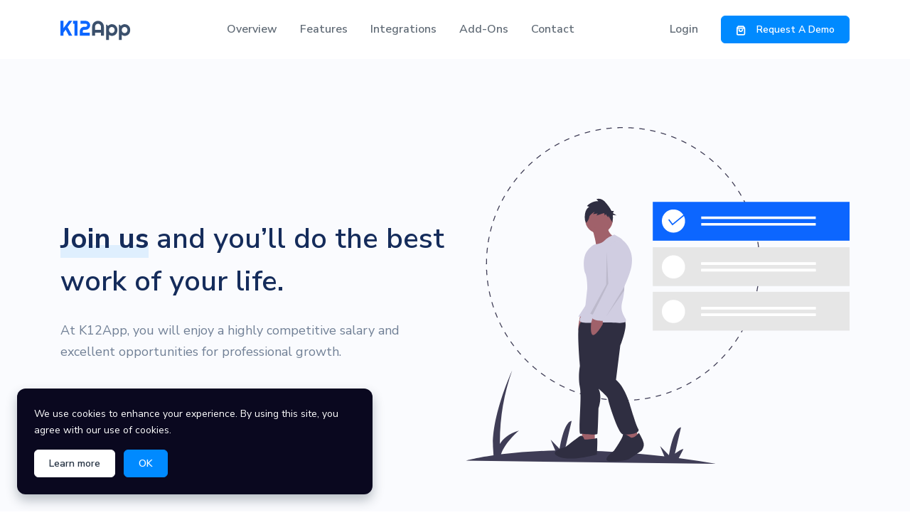

--- FILE ---
content_type: text/html; charset=utf-8
request_url: https://k12app.in/careers
body_size: 9288
content:

<!DOCTYPE html>
<html lang="en">
<head>
    <meta charset="utf-8">
    <meta name="viewport" content="width=device-width, initial-scale=1, shrink-to-fit=no">
    <meta name="msapplication-TileColor" content="#343a40">
    <meta name="theme-color" content="#343a40">
    <meta name="apple-mobile-web-app-status-bar-style" content="black">
    <title>Careers | K12App</title>
    <meta name="title" content="Careers | K12App">
    <meta name="description" content="Join us and you’ll do the best work of your life.">
    <meta name="keywords" content="K12App Careers, Careers at K12App, Join K12App, K12App Careers, Join K12App, Jobs at K12App, K12App Jobs, Jobs in Bihar, Jobs in Patna, Gaya, Muzaffarpur, Bhagalpur">
    <meta name="author" content="K12App" />
    <meta name="publisher" content="https://dikshaonline.com/" />

    <meta property="og:site_name" content="K12App">
    <meta property="og:title" content="Careers | K12App">
    <meta property="og:description" content="Join us and you’ll do the best work of your life.">
    <meta property="og:type" content="School Management App">
    <meta property="og:image" content="https://k12app.in/assets/img/brand/icons/thumb.png">
    <meta property="og:url" content="https://k12app.in/">
    <link rel="canonical" href="https://k12app.in/">
    <link rel="shortcut icon" href="https://k12app.in/assets/img/brand/icons/favicon-32x32.png">

    <!--- brand icons -->
    <link rel="apple-touch-icon" sizes="57x57" href="/assets/img/brand/icons/apple-icon-57x57.png">
    <link rel="apple-touch-icon" sizes="60x60" href="/assets/img/brand/icons/apple-icon-60x60.png">
    <link rel="apple-touch-icon" sizes="72x72" href="/assets/img/brand/icons/apple-icon-72x72.png">
    <link rel="apple-touch-icon" sizes="76x76" href="/assets/img/brand/icons/apple-icon-76x76.png">
    <link rel="apple-touch-icon" sizes="114x114" href="/assets/img/brand/icons/apple-icon-114x114.png">
    <link rel="apple-touch-icon" sizes="120x120" href="/assets/img/brand/icons/apple-icon-120x120.png">
    <link rel="apple-touch-icon" sizes="144x144" href="/assets/img/brand/icons/apple-icon-144x144.png">
    <link rel="apple-touch-icon" sizes="152x152" href="/assets/img/brand/icons/apple-icon-152x152.png">
    <link rel="apple-touch-icon" sizes="180x180" href="/assets/img/brand/icons/apple-icon-180x180.png">
    <link rel="icon" type="image/png" sizes="192x192" href="/assets/img/brand/icons/android-icon-192x192.png">
    <link rel="icon" type="image/png" sizes="32x32" href="/assets/img/brand/icons/favicon-32x32.png">
    <link rel="icon" type="image/png" sizes="96x96" href="/assets/img/brand/icons/favicon-96x96.png">
    <link rel="icon" type="image/png" sizes="16x16" href="/assets/img/brand/icons/favicon-16x16.png">
    <link rel="manifest" href="/assets/img/brand/icons/manifest.json">
    <meta name="msapplication-TileImage" content="/assets/img/brand/icons/ms-icon-144x144.png">
    <!-- <meta name="msapplication-TileColor" content="#ffffff">
         <meta name="theme-color" content="#ffffff"> -->
    <!-- end brand icons-->
    <style>
        @keyframes hidePreloader {
            0% {
                width: 100%;
                height: 100%;
            }

            100% {
                width: 0;
                height: 0;
            }
        }

       
        body > div.preloader {
            position: fixed;
            background: white;
            width: 100%;
            height: 100%;
            z-index: 1071;
            opacity: 0;
            transition: opacity .5s ease;
            overflow: hidden;
            pointer-events: none;
            display: flex;
            align-items: center;
            justify-content: center;
        }

        body:not(.loaded) > div.preloader {
            opacity: 1;
        }

        body:not(.loaded) {
            overflow: hidden;
        }

        body.loaded > div.preloader {
            animation: hidePreloader .5s linear .5s forwards;
        }
    </style>
    <script>
        window.addEventListener("load", function() {
            setTimeout(function() {
                document.querySelector('body').classList.add('loaded');
            }, 300);
        });
    </script>
    <!-- Favicon -->
    <link rel="icon" href="/assets/img/brand/favicon.png" type="image/png">
    

    <link rel="stylesheet" href="/assets/libs/swiper/dist/css/swiper.min.css">


    <!-- Page CSS -->
    <link rel="stylesheet" href="/assets/libs/@fancyapps/fancybox/dist/jquery.fancybox.min.css">

    <!-- Font Awesome -->
    <link rel="stylesheet" href="/assets/libs/@fortawesome/fontawesome-free/css/all.min.css">
    <!-- Quick CSS -->
    <link rel="stylesheet" href="/assets/css/quick-website.css" id="stylesheet">
</head>
<body>
    <!-- Preloader -->
    <div class="preloader">
        <div class="spinner-border text-primary" role="status">
            <span class="sr-only">Loading...</span>
        </div>
    </div>
    <div class="modal fade" tabindex="-1" role="dialog" id="modal-cookies" data-backdrop="false" aria-labelledby="modal-cookies" aria-hidden="true">
        <div class="modal-dialog modal-dialog-aside left-4 right-4 bottom-4">
            <div class="modal-content bg-dark-dark">
                <div class="modal-body">
                    <!-- Text -->
                    <p class="text-sm text-white mb-3">
                        We use cookies to enhance your experience. By using this site, you agree with our use of cookies.
                    </p>
                    <!-- Buttons -->
                    <a href="https://k12app.in/privacy-policy" class="btn btn-sm btn-white" target="_blank">Learn more</a>
                    <button type="button" class="btn btn-sm btn-primary mr-2" data-dismiss="modal">OK</button>
                </div>
            </div>
        </div>
    </div>
    
    
    <!-- Header -->
    <header class="" id="header-main">
        <!-- Navbar -->
        <nav class="navbar navbar-main navbar-expand-lg navbar-light" id="navbar-main">
            <div class="container">
                <!-- Brand -->
                <a class="navbar-brand" href="https://k12app.in">
                    <img alt="Image placeholder" src="/assets/img/brand/dark.svg" id="navbar-logo">
                </a>
                <!-- Toggler -->
                <button class="navbar-toggler" type="button" data-toggle="collapse" data-target="#navbar-main-collapse" aria-controls="navbar-main-collapse" aria-expanded="false" aria-label="Toggle navigation">
                    <span class="navbar-toggler-icon"></span>
                </button>
                <!-- Collapse -->
                <div class="collapse navbar-collapse navbar-collapse-overlay" id="navbar-main-collapse">
                    <!-- Toggler -->
                    <div class="position-relative">
                        <button class="navbar-toggler" type="button" data-toggle="collapse" data-target="#navbar-main-collapse" aria-controls="navbar-main-collapse" aria-expanded="false" aria-label="Toggle navigation">
                            <i data-feather="x"></i>
                        </button>
                    </div>
                    <!-- Main navigation -->
                    <ul class="navbar-nav ml-lg-auto">
                        <!-- Overview -->
                        <li class="nav-item nav-item-spaced d-none d-lg-block">
                            <a class="nav-link" href="https://k12app.in">
                                Overview
                            </a>
                        </li>
                        
                        <!-- Features menu -->
                        <li class="nav-item nav-item-spaced dropdown dropdown-animate" data-toggle="hover">
                            <a class="nav-link" data-toggle="dropdown" href="#" aria-haspopup="true" aria-expanded="false">
                                Features
                            </a>
                            <div class="dropdown-menu dropdown-menu-xl p-0">
                                <div class="row no-gutters">
                                    <div class="col-12 col-lg-6 order-lg-2">
                                        <div class="dropdown-body dropdown-body-right bg-dropdown-secondary h-100">
                                            <!-- Organization -->
                                            <h6 class="dropdown-header">
                                                Mobile App
                                            </h6>  
                                            <div class="list-group list-group-flush">
                                                <div class="list-group-item bg-transparent border-0 px-0 py-2">
                                                    <div class="media d-flex">
                                                        <!-- SVG icon -->
                                                        <span class="h6">
                                                            <i data-feather="package"></i>
                                                        </span>
                                                        <!-- Media body -->
                                                        <div class="media-body ml-2">
                                                            <a href="/features/attendance-management-system" class="d-block h6 mb-0">Attendance Management</a>
                                                            <small class="text-sm text-muted mb-0">Manage student attendance with ease.</small>

                                                        </div>
                                                    </div>
                                                </div>
                                                <div class="list-group-item bg-transparent border-0 px-0 py-2">
                                                    <div class="media d-flex">
                                                        <!-- SVG icon -->
                                                        <span class="h6">
                                                            <i data-feather="credit-card"></i>
                                                        </span>
                                                        <!-- Media body -->
                                                        <div class="media-body ml-2">
                                                            <a href="/features/online-school-fees" class="d-block h6 mb-0">Online School Fees</a>
                                                            <small class="text-sm text-muted mb-0">Go Cashless, Collect school fees online.</small>
                                                        </div>
                                                    </div>
                                                </div>
                                                <div class="list-group-item bg-transparent border-0 px-0 py-2">
                                                    <div class="media d-flex">
                                                        <!-- SVG icon -->
                                                        <span class="h6">
                                                            <i data-feather="tablet"></i>
                                                        </span>
                                                        <!-- Media body -->
                                                        <div class="media-body ml-2">
                                                            <a href="/features/parent-school-communication" class="d-block h6 mb-0">Parent-school Communication</a>
                                                            <small class="text-sm text-muted mb-0">Foster seamless communication.</small>
                                                        </div>
                                                    </div>
                                                </div>
                                                <div class="list-group-item bg-transparent border-0 px-0 py-2">
                                                    <div class="media d-flex">
                                                        <!-- SVG icon -->
                                                        <span class="h6">
                                                            <i data-feather="package"></i>
                                                        </span>
                                                        <!-- Media body -->
                                                        <div class="media-body ml-2">
                                                            <a href="/features/homework-assignment" class="d-block h6 mb-0">Homework Assignment</a>
                                                            <small class="text-sm text-muted mb-0">Share and manage daily homework.</small>
                                                           
                                                        </div>
                                                    </div>
                                                </div>
                                                <div class="list-group-item bg-transparent border-0 px-0 py-2">
                                                    <div class="media d-flex">
                                                        <!-- SVG icon -->
                                                        <span class="h6">
                                                            <i data-feather="bar-chart"></i>
                                                        </span>
                                                        <!-- Media body -->
                                                        <div class="media-body ml-2">
                                                            <a href="/features/student-report-card" class="d-block h6 mb-0">Student Report Card</a>
                                                            <small class="text-sm text-muted mb-0">Create student report card in few clicks.</small>
                                                        </div>
                                                    </div>
                                                </div>
                                               
                                               
                                            </div>
                                            <h6 class="dropdown-header">
                                                Online Learning
                                            </h6>
                                            <div class="list-group list-group-flush">
                                                <div class="list-group-item bg-transparent border-0 px-0 py-2">
                                                    <div class="media d-flex">
                                                        <!-- SVG icon -->
                                                        <span class="h6">
                                                            <i data-feather="video"></i>
                                                        </span>
                                                        <!-- Media body -->
                                                        <div class="media-body ml-2">
                                                            <a href="/features/live-online-classes" class="d-block h6 mb-0">Live Online Classes</a>
                                                            <small class="text-sm text-muted mb-0">Take live online classes with ease.</small>
                                                        </div>
                                                    </div>
                                                </div>

                                            </div>
                                             <div class="list-group-item bg-transparent border-0 px-0 py-2">
                                                    <div class="media d-flex">
                                                        <!-- SVG icon -->
                                                        <span class="h6">
                                                            <i data-feather="airplay"></i>
                                                        </span>
                                                        <!-- Media body -->
                                                        <div class="media-body ml-2">
                                                            <a href="/features/online-exams" class="d-block h6 mb-0">Online Exam and Assessment</a>
                                                            <small class="text-sm text-muted mb-0">Create online exam in few minutes.</small>
                                                        </div>
                                                    </div>
                                                </div>
                                           
                                            <div class="list-group list-group-flush">
                                                <div class="list-group-item bg-transparent border-0 px-0 py-2">
                                                    <div class="media d-flex">
                                                        <!-- SVG icon -->
                                                        <span class="h6">
                                                            <i data-feather="share"></i>
                                                        </span>
                                                        <!-- Media body -->
                                                        <div class="media-body ml-2">
                                                            <a href="/features/e-content-sharing" class="d-block h6 mb-0">E-Content Sharing</a>
                                                            <small class="text-sm text-muted mb-0">Easily share lessons, videos and files.</small>
                                                        </div>
                                                    </div>
                                                </div>

                                            </div>
                                           
                                            <!-- Services -->
                                            
                                        </div>
                                    </div>
                                    <div class="col-12 col-lg-6 order-lg-1 mt-4 mt-lg-0">
                                        <div class="dropdown-body">
                                            <h6 class="dropdown-header">
                                                School ERP System
                                            </h6>
                                            <div class="list-group list-group-flush">
                                                <div class="list-group-item border-0">
                                                    <div class="media d-flex">
                                                        <!-- SVG icon -->
                                                        <figure style="width: 40px;">
                                                            <img alt="Student Information System" src="/assets/img/svg/icons/User_male.svg" class="img-fluid" style="height: 40px;">
                                                        </figure>
                                                        <!-- Media body -->
                                                        <div class="media-body ml-3">
                                                            <a href="/features/student-information-system" class="d-block h6 mb-0">Student Information System</a>
                                                            <small class="text-sm text-muted mb-0">Easily manage student information</small>
                                                        </div>
                                                    </div>
                                                </div>
                                                <div class="list-group-item border-0">
                                                    <div class="media d-flex">
                                                        <!-- SVG icon -->
                                                        <figure style="width: 40px;">
                                                            <img alt="School Fee Management" src="/assets/img/svg/icons/Recipt_3.svg" class="img-fluid" style="height: 40px;">
                                                        </figure>
                                                        <!-- Media body -->
                                                        <div class="media-body ml-3">
                                                            <a href="/features/school-fee-management" class="d-block h6 mb-0">School Fees Management</a>
                                                            <small class="text-sm text-muted mb-0">Simplify your fee collection process</small>
                                                        </div>
                                                    </div>
                                                </div>
                                                <div class="list-group-item border-0">
                                                    <div class="media d-flex">
                                                        <!-- SVG icon -->
                                                        <figure style="width: 40px;">
                                                            <img alt="Library Management System" src="/assets/img/svg/icons/book.svg" class="img-fluid" style="height: 40px;">
                                                        </figure>
                                                        <!-- Media body -->
                                                        <div class="media-body ml-3">
                                                            <a href="/features/library-management-system" class="d-block h6 mb-0">Library Management</a>
                                                            <small class="text-sm text-muted mb-0">Manage and track library activities.</small>
                                                        </div>
                                                    </div>
                                                </div>
                                                <div class="list-group-item border-0">
                                                    <div class="media d-flex align-items-center">
                                                        <!-- SVG icon -->
                                                        <figure style="width: 40px;">
                                                            <img alt="Transport Management System" src="/assets/img/svg/icons/Delivery_2.svg" class="img-fluid" style="width: 40px;">
                                                        </figure>
                                                        <!-- Media body -->
                                                        <div class="media-body ml-3">
                                                            <a href="/features/school-bus-transport-management-system" class="d-block h6 mb-0">Transport Management</a>
                                                            <small class="text-sm text-muted mb-0">Simplify school bus management.</small>
                                                        </div>
                                                    </div>
                                                        </div>
                                                <div class="list-group-item border-0">
                                                    <div class="media d-flex align-items-center">
                                                        <!-- SVG icon -->
                                                        <figure style="width: 40px;">
                                                            <img alt="Inventory Management" src="/assets/img/svg/icons/Add_to_cart.svg" class="img-fluid" style="width: 40px;">
                                                        </figure>
                                                        <!-- Media body -->
                                                        <div class="media-body ml-3">
                                                            <a href="/features/inventory-management-system" class="d-block h6 mb-0">Inventory Management</a>
                                                            <small class="text-sm text-muted mb-0">Manage all kinds of school inventory.</small>
                                                        </div>
                                                    </div>
                                                </div>
                                                <div class="list-group-item border-0">
                                                    <div class="media d-flex align-items-center">
                                                        <!-- SVG icon -->
                                                        <figure style="width: 40px;">
                                                            <img alt="Expense Management" src="/assets/img/svg/icons/Cash.svg" class="img-fluid" style="width: 40px;">
                                                        </figure>
                                                        <!-- Media body -->
                                                        <div class="media-body ml-3">
                                                            <a href="/features/expense-management-system" class="d-block h6 mb-0">Expense Management</a>
                                                            <small class="text-sm text-muted mb-0">Record daily expense with ease.</small>
                                                        </div>
                                                    </div>
                                                </div>
                                                <div class="list-group-item border-0">
                                                    <div class="media d-flex align-items-center">
                                                        <!-- SVG icon -->
                                                        <figure style="width: 40px;">
                                                            <img alt="Employee Attendance System" src="/assets/img/svg/icons/Tablet_Interaction.svg" class="img-fluid" style="width: 40px;">
                                                        </figure>
                                                        <!-- Media body -->
                                                        <div class="media-body ml-3">
                                                            <a href="/features/employee-attendance-system" class="d-block h6 mb-0">Employee Attendance</a>
                                                            <small class="text-sm text-muted mb-0">Track real-time attendance records.</small>
                                                        </div>
                                                    </div>
                                                </div>
                                                </div>
                                                </div>
                                        </div>
                                    </div>
                                </div>
                            
                        </li>
                        
                        <!-- integrations menu -->
                        <li class="nav-item nav-item-spaced dropdown dropdown-animate" data-toggle="hover">
                            <a class="nav-link" href="#" role="button" data-toggle="dropdown" aria-haspopup="true" aria-expanded="false">Integrations</a>
                            <div class="dropdown-menu dropdown-menu-md p-0">
                                <div class="list-group list-group-flush px-lg-4">
                                    <a href="/integrations/school-bus-gps-tracking-system" class="list-group-item list-group-item-action" role="button">
                                        <div class="d-flex">
                                            <!-- SVG icon -->
                                            <span class="h6">
                                                <i data-feather="globe"></i>
                                            </span>
                                            <!-- Media body -->
                                            <div class="ml-3">
                                                <h6 class="heading mb-0">School Bus GPS Tracking System</h6>
                                                <small class="text-sm">Track school bus location and bus routes</small>
                                            </div>
                                        </div>
                                    </a>
                                   
                                    <a href="/integrations/biometric-attendance-system" class="list-group-item list-group-item-action" role="button">
                                        <div class="d-flex">
                                            <!-- SVG icon -->
                                            <span class="h6">
                                                <i data-feather="codesandbox"></i>
                                            </span>
                                            <!-- Media body -->
                                            <div class="ml-3">
                                                <h6 class="heading mb-0">Biometric Attendance System</h6>
                                                <small class="text-sm">Real-time attendance tracking</small>
                                            </div>
                                        </div>
                                    </a>

                                   <a href="/integrations/rfid-attendance-system" class="list-group-item list-group-item-action" role="button">
                                        <div class="d-flex">
                                            <!-- SVG icon -->
                                            <span class="h6">
                                                <i data-feather="wifi"></i>
                                            </span>
                                            <div class="ml-3">
                                            <!-- Media body -->
                                                <h6 class="heading mb-0">RFID Based Attendance System</h6>
                                                <small class="text-sm">Automatically calculates the attendance</small>
                                            </div>
                                        </div>
                                    </a> 
                                 
                                   
                                </div>
                            </div>
                        </li>
                  

                       
                        <li class="nav-item nav-item-spaced dropdown dropdown-animate" data-toggle="hover">
                            <a class="nav-link" href="#" role="button" data-toggle="dropdown" aria-haspopup="true" aria-expanded="false">Add-Ons</a>
                            <div class="dropdown-menu dropdown-menu-md p-0">
                                <div class="list-group list-group-flush px-lg-4">
                                    <a href="/addons/school-website" class="list-group-item list-group-item-action" role="button">
                                        <div class="d-flex">
                                            <!-- SVG icon -->
                                            <span class="h6">
                                                <svg xmlns="http://www.w3.org/2000/svg" width="1em" height="1em" viewBox="0 0 24 24" fill="none" stroke="currentColor" stroke-width="2" stroke-linecap="round" stroke-linejoin="round" class="feather feather-globe"><circle cx="12" cy="12" r="10"></circle><line x1="2" y1="12" x2="22" y2="12"></line><path d="M12 2a15.3 15.3 0 0 1 4 10 15.3 15.3 0 0 1-4 10 15.3 15.3 0 0 1-4-10 15.3 15.3 0 0 1 4-10z"></path></svg>
                                            </span>
                                            <!-- Media body -->
                                            <div class="ml-3">
                                                <h6 class="heading mb-0">School Website</h6>
                                                <small class="text-sm">Get a creative website for your school.</small>
                                            </div>
                                        </div>
                                    </a>


                                    <a href="/addons/online-registration-system" class="list-group-item list-group-item-action" role="button">
                                        <div class="d-flex">
                                            <!-- SVG icon -->
                                            <span class="h6">
                                                <svg xmlns="http://www.w3.org/2000/svg" width="1em" height="1em" viewBox="0 0 24 24" fill="none" stroke="currentColor" stroke-width="2" stroke-linecap="round" stroke-linejoin="round" class="feather feather-airplay"><path d="M5 17H4a2 2 0 0 1-2-2V5a2 2 0 0 1 2-2h16a2 2 0 0 1 2 2v10a2 2 0 0 1-2 2h-1"></path><polygon points="12 15 17 21 7 21 12 15"></polygon></svg>
                                            </span>
                                            <!-- Media body -->
                                            <div class="ml-3">
                                                <h6 class="heading mb-0">Online Registration System</h6>
                                                <small class="text-sm">Manage your online application process.</small>
                                            </div>
                                        </div>
                                    </a>
                                    <a href="/addons/bulk-sms-service" class="list-group-item list-group-item-action" role="button">
                                        <div class="d-flex">
                                            <!-- SVG icon -->
                                            <span class="h6">
                                                <svg xmlns="http://www.w3.org/2000/svg" width="1em" height="1em" viewBox="0 0 24 24" fill="none" stroke="currentColor" stroke-width="2" stroke-linecap="round" stroke-linejoin="round" class="feather feather-mail"><path d="M4 4h16c1.1 0 2 .9 2 2v12c0 1.1-.9 2-2 2H4c-1.1 0-2-.9-2-2V6c0-1.1.9-2 2-2z"></path><polyline points="22,6 12,13 2,6"></polyline></svg>
                                            </span>
                                            <!-- Media body -->
                                            <div class="ml-3">
                                                <h6 class="heading mb-0">Bulk SMS Service</h6>
                                                <small class="text-sm">Send large number of messages instantly.</small>
                                            </div>
                                        </div>
                                    </a>
                                   
                                </div>
                            </div>
                        </li>

                        <li class="nav-item">
                            <a class="nav-link" href="/contact">
                                Contact
                            </a>
                        </li>
                          </ul>

                    <!-- Right navigation -->
                    <ul class="navbar-nav align-items-lg-center d-none d-lg-flex ml-lg-auto">
                        <!-- Auth -->
                        <li class="nav-item">
                            <a class="nav-link" href="/login">
                                Login
                            </a>
                        </li>
                        <li class="nav-item">
                            <a href="/LiveDemo" class="btn btn-sm btn-primary btn-icon ml-3">
                                <span class="btn-inner--icon"><i data-feather="shopping-bag"></i></span>
                                <span class="btn-inner--text">Request A Demo</span>
                            </a>
                        </li>
                    </ul>
                    <!-- Mobile button -->
                    
                    <div class="d-lg-none px-4 mb-2 text-center">
                        <a href="/login" class="btn btn-block btn-sm btn-white">Login</a>
                    </div>
                    <div class="d-lg-none px-4 text-center">
                        <a href="/LiveDemo" class="btn btn-block btn-sm btn-primary">Request A Demo</a>
                    </div>
                </div>
            </div>
        </nav>
    </header>
    


<section class="slice py-5 py-lg-7 bg-section-secondary">
    <div class="container">
        <div class="row row-grid align-items-center">
            <div class="col-12 col-md-5 col-lg-6 order-md-2">
                <!-- Illustration -->
                <img alt="Image placeholder" src="../../assets/img/svg/illustrations/illustration-14.svg" class="img-fluid">
            </div>
            <div class="col-12 col-md-7 col-lg-6 order-md-1">
                <!-- Heading -->
                <h1 class="h1 text-center text-md-left mb-4">
                    <strong class="text-highlight-info">Join us</strong> and you’ll do the best work of your life.
                 </h1>
                <p class="lead text-center text-md-left text-muted">
                   At K12App, you will enjoy a highly competitive salary and excellent opportunities for professional growth. 
                   </p>
            </div>
        </div>
    </div>
</section>
<section class="section-half-rounded">
    <div class="jumbotron section-inner left-0 rounded-bottom-right bg-primary overflow-hidden col-lg-11"></div>
    <div class="container text-center text-lg-left">
        <!-- Title -->
        <div class="row">
            <div class="col-lg-6 col-md-10">
                <span class="badge badge-dark badge-pill">Why Join K12App</span>
                <h5 class="h5 lh-180 text-white mt-4 mb-6">Our company has a policy of putting its employees first. We listen, consider feedback, and put the ideas that matter most into practice.</h5>
            </div>
        </div>
    </div>
</section>
<section class="slice slice-lg pt-0">
    <div class="container">
        <div class="row justify-content-center">
            <div class="col-lg-10">
                <!-- Values -->
                <div class="row">
                    <div class="col-md-4">
                        <div class="card hover-translate-y-n10 mt-n7">
                            <div class="card-body text-center py-6">
                                <div class="pb-4">
                                    <div class="icon bg-warning text-dark rounded-circle icon-shape shadow">
                                        <svg xmlns="http://www.w3.org/2000/svg" width="1em" height="1em" viewBox="0 0 24 24" fill="none" stroke="currentColor" stroke-width="2" stroke-linecap="round" stroke-linejoin="round" class="feather feather-check"><polyline points="20 6 9 17 4 12"></polyline></svg>
                                    </div>
                                </div>
                                <div class="pt-2">
                                    <h5 class="mb-0">Competitive salary</h5>
                                </div>
                            </div>
                        </div>
                    </div>
                    <div class="col-md-4">
                        <div class="card hover-translate-y-n10 mt-md-n7">
                            <div class="card-body text-center py-6">
                                <div class="pb-4">
                                    <div class="icon bg-warning text-dark rounded-circle icon-shape shadow">
                                        <svg xmlns="http://www.w3.org/2000/svg" width="1em" height="1em" viewBox="0 0 24 24" fill="none" stroke="currentColor" stroke-width="2" stroke-linecap="round" stroke-linejoin="round" class="feather feather-check"><polyline points="20 6 9 17 4 12"></polyline></svg>
                                    </div>
                                </div>
                                <div class="pt-2">
                                    <h5 class="mb-0">Performance incentive</h5>
                                </div>
                            </div>
                        </div>
                    </div>
                    <div class="col-md-4">
                        <div class="card hover-translate-y-n10 mt-md-n7">
                            <div class="card-body text-center py-6">
                                <div class="pb-4">
                                    <div class="icon bg-warning text-dark rounded-circle icon-shape shadow">
                                        <svg xmlns="http://www.w3.org/2000/svg" width="1em" height="1em" viewBox="0 0 24 24" fill="none" stroke="currentColor" stroke-width="2" stroke-linecap="round" stroke-linejoin="round" class="feather feather-check"><polyline points="20 6 9 17 4 12"></polyline></svg>
                                    </div>
                                </div>
                                <div class="pt-2">
                                    <h5 class="mb-0">Yearly bonus</h5>
                                </div>
                            </div>
                        </div>
                    </div>
                </div>
                <div class="row">
                    <div class="col-md-4">
                        <div class="card hover-translate-y-n10">
                            <div class="card-body text-center py-6">
                                <div class="pb-4">
                                    <div class="icon bg-warning text-dark rounded-circle icon-shape shadow">
                                        <svg xmlns="http://www.w3.org/2000/svg" width="1em" height="1em" viewBox="0 0 24 24" fill="none" stroke="currentColor" stroke-width="2" stroke-linecap="round" stroke-linejoin="round" class="feather feather-check"><polyline points="20 6 9 17 4 12"></polyline></svg>
                                    </div>
                                </div>
                                <div class="pt-2">
                                    <h5 class="mb-0">Great tools</h5>
                                </div>
                            </div>
                        </div>
                    </div>
                    <div class="col-md-4">
                        <div class="card hover-translate-y-n10">
                            <div class="card-body text-center py-6">
                                <div class="pb-4">
                                    <div class="icon bg-warning text-dark rounded-circle icon-shape shadow">
                                        <svg xmlns="http://www.w3.org/2000/svg" width="1em" height="1em" viewBox="0 0 24 24" fill="none" stroke="currentColor" stroke-width="2" stroke-linecap="round" stroke-linejoin="round" class="feather feather-check"><polyline points="20 6 9 17 4 12"></polyline></svg>
                                    </div>
                                </div>
                                <div class="pt-2">
                                    <h5 class="mb-0">Professional growth</h5>
                                </div>
                            </div>
                        </div>
                    </div>
                </div>
            </div>
        </div>
    </div>
</section>
<section class="slice slice-lg">
    <div class="container">
        <div class="jumbotron bg-section-secondary ml-lg-9">
            <div class="row row-grid justify-content-around align-items-center py-5">
                <div class="col-lg-6 order-lg-2 ml-lg-auto">
                    <h5 class="h3">Our team strives to help new members reach their unlimited potential every day.</h5>
                    <p class="lead mt-4 mb-4">At K12App, we don't just accept difference—we celebrate it, we support it, and we thrive on it for the benefit of our employees, our products, and our community.</p>
                   <h5>Interested?</h5>
                     Send your resume at: <a href="mailto:careers@k12app.in?subject=Resume&body=Please find my CV" target="_blank" class="link link-underline-primary" data-fancybox="">careers@k12app.in</a>
                </div>
                <div class="col-lg-8 order-lg-1 zindex-100 ml-lg-n10">
                    <!-- Image -->
                    <img src="../../assets/img/theme/light/blog-2-800x600.jpg" alt="Careers at K12App" class="img-fluid rounded-lg shadow-lg">
                   
                </div>
            </div>
        </div>
    </div>
</section>


    <footer class="position-relative" id="footer-main">
        <div class="footer pt-lg-7 footer-dark bg-dark">
            <!-- SVG shape -->
            <div class="shape-container shape-line shape-position-top shape-orientation-inverse">
                <svg width="2560px" height="100px" xmlns="http://www.w3.org/2000/svg" xmlns:xlink="http://www.w3.org/1999/xlink" preserveAspectRatio="none" x="0px" y="0px" viewBox="0 0 2560 100" style="enable-background:new 0 0 2560 100;" xml:space="preserve" class="">
                <polygon points="2560 0 2560 100 0 100"></polygon>
                </svg>
            </div>
            <!-- Footer -->
            <div class="container pt-4">
                <div class="row justify-content-center">
                    <div class="col-lg-12">
                        <div class="row align-items-center">
                            <div class="col-lg-7">
                                <h3 class="text-secondary mb-2">Empower your school with K12App</h3>
                                <p class="lead mb-0 text-white opacity-8">
                                    Integrated School Management Platform. 
                               </p>
                            </div>
                            <div class="col-lg-5 text-lg-right mt-4 mt-lg-0">
                                <a href="/contactSales" class="btn btn-white btn-icon my-2">
                                    <span class="btn-inner--icon">
                                        <i data-feather="shopping-bag" class="text-primary"></i>
                                    </span>
                                    <span class="btn-inner--text">Contact Sales</span>
                                </a>
                                <a href="/LiveDemo" class="btn btn-primary my-2 ml-0 ml-sm-3">
                                    Request a Demo
                                </a>
                            </div>
                        </div>
                    </div>
                </div>
                <hr class="divider divider-fade divider-dark my-5">
                <div class="row">
                    <div class="col-lg-4 mb-5 mb-lg-0">
                        <!-- Theme's logo -->
                        <a href="https://k12app.in">
                            <img alt="K12App" src="/assets/img/brand/light.svg" id="footer-logo">
                        </a>
                        <!-- Webpixels' mission -->
                        <p class="mt-4 text-sm opacity-8 pr-lg-4">K12App is an integrated school management platform that connects every aspect of school life from administration to classroom. It is a unified platform for all school stakeholders from admin to students.</p>
                               <!-- Social 
                        <ul class="nav mt-4">
                            <li class="nav-item">
                                <a class="nav-link pl-0" href="#" target="_blank">
                                    <i class="fab fa-dribbble"></i>
                                </a>
                            </li>
                            <li class="nav-item">
                                <a class="nav-link" href="#" target="_blank">
                                    <i class="fab fa-github"></i>
                                </a>
                            </li>
                            <li class="nav-item">
                                <a class="nav-link" href="#" target="_blank">
                                    <i class="fab fa-instagram"></i>
                                </a>
                            </li>
                            <li class="nav-item">
                                <a class="nav-link" href="#" target="_blank">
                                    <i class="fab fa-facebook"></i>
                                </a>
                            </li>
                        </ul>-->
                    </div>
                    <div class="col-lg-2 col-6 col-sm-4 ml-lg-auto mb-5 mb-lg-0">
                        <h6 class="heading mb-3">Download</h6>
                        <ul class="list-unstyled">
                            <li><a href="https://apps.apple.com/us/app/k12app/id1508336085" target="_blank">iPhone App</a></li>
                            <li><a href="https://play.google.com/store/features/details?id=com.dikshaonline.io.k12app&hl=en" target="_blank">Android App</a></li>
                           
                           
                        </ul>
                    </div>
                    <div class="col-lg-2 col-6 col-sm-4 mb-5 mb-lg-0">
                        <h6 class="heading mb-3">Links</h6>
                        <ul class="list-unstyled">
                            <li><a href="/features">Features</a></li>
                           
                            <li><a href="/integrations">Integrations</a></li>
                            <li><a href="/AddOns">Add-Ons</a></li>
                           
                        </ul>
                    </div>
                    <div class="col-lg-2 col-6 col-sm-4 mb-5 mb-lg-0">
                        <h6 class="heading mb-3">Company</h6>
                        <ul class="list-unstyled">
                            <li><a href="/about">About</a></li>
                            <li><a href="/careers">Careers</a></li>
                            <li><a href="/contact">Contact</a></li>
                        </ul>
                    </div>
                </div>
                <hr class="divider divider-fade divider-dark my-4">
                <div class="row align-items-center justify-content-md-between pb-4">
                    <div class="col-md-6">
                        <div class="copyright text-sm font-weight-bold text-center text-md-left">
                            &copy; 2020 <a href="https://dikshaonline.com" class="font-weight-bold" target="_blank">Diksha Online Software (P) Ltd</a>. All rights reserved
                        </div>
                    </div>
                    <div class="col-md-6">
                        <ul class="nav justify-content-center justify-content-md-end mt-3 mt-md-0">
                            <li class="nav-item">
                                <a class="nav-link" href="/terms-of-service">
                                    Terms of Service
                                </a>
                            </li>
                            <li class="nav-item">
                                <a class="nav-link" href="/privacy-policy">
                                    Privacy Policy
                                </a>
                            </li>
                           <!-- <li class="nav-item">
                                <a class="nav-link" href="/refund-policy">
                                    Refund Policy
                                </a>
                            </li>-->
                            <li class="nav-item">
                                <a class="nav-link" href="/disclaimer">
                                    Disclaimer
                                </a>
                            </li>
                        </ul>
                    </div>
                </div>
            </div>
        </div>
    </footer>
   


    
    <!-- Core JS  -->
    <script src="/assets/libs/jquery/dist/jquery.min.js"></script>
    <script src="/assets/libs/bootstrap/dist/js/bootstrap.bundle.min.js"></script>
    <script src="/assets/libs/svg-injector/dist/svg-injector.min.js"></script>
    <script src="/assets/libs/feather-icons/dist/feather.min.js"></script>
    <!-- Optional JS -->
    <script src="/assets/libs/in-view/dist/in-view.min.js"></script>
    <script src="/assets/libs/sticky-kit/dist/sticky-kit.min.js"></script>
    <script src="/assets/libs/imagesloaded/imagesloaded.pkgd.min.js"></script>
    <script src="/assets/libs/imagesloaded/imagesloaded.pkgd.min.js"></script>
    <!-- Page JS -->
    


    <script src="/assets/libs/swiper/dist/js/swiper.min.js"></script>


    <!-- Page JS -->  
      
    <script src="/assets/libs/typed.js/lib/typed.min.js"></script>

    

    <!-- Quick JS -->
    <script src="/assets/js/quick-website.js"></script>
  
    <!-- Feather Icons -->
    <script>
        feather.replace({
            'width': '1em',
            'height': '1em'
        })
    </script>
</body>

</html>


--- FILE ---
content_type: image/svg+xml
request_url: https://k12app.in/assets/img/svg/icons/Recipt_3.svg
body_size: 2931
content:
<?xml version="1.0" encoding="UTF-8"?>
<svg width="144px" height="150px" viewBox="0 0 144 150" version="1.1" xmlns="http://www.w3.org/2000/svg" xmlns:xlink="http://www.w3.org/1999/xlink">
    <!-- Generator: Sketch 51.2 (57519) - http://www.bohemiancoding.com/sketch -->
    <title>Recipt_3</title>
    <desc>Created with Sketch.</desc>
    <defs></defs>
    <g id="Page-1" stroke="none" stroke-width="1" fill="none" fill-rule="evenodd">
        <g id="Recipt_3" fill-rule="nonzero">
            <path d="M138.9,27.4 L33.7,27.4 C31.2,27.4 29.2,25.4 29.2,22.9 L29.2,5.2 C29.2,2.7 31.2,0.7 33.7,0.7 L138.9,0.7 C141.4,0.7 143.4,2.7 143.4,5.2 L143.4,22.9 C143.4,25.4 141.4,27.4 138.9,27.4 Z" id="Shape" fill="#6097FD"></path>
            <path d="M130.7,17.4 L40.8,17.4 C39.2,17.4 37.9,16 37.9,14.4 C37.9,12.7 39.2,11.4 40.8,11.4 L130.7,11.4 C132.3,11.4 133.6,12.8 133.6,14.4 C133.6,16.1 132.3,17.4 130.7,17.4 Z" id="Shape" fill="#2767F4"></path>
            <g id="Group" transform="translate(0.000000, 13.000000)">
                <path d="M111.8,63.9 L111.8,84 C111.8,85.6 110,86.5 108.7,85.6 L104.6,82.6 C103.9,82.1 103,82.1 102.3,82.6 L96.3,87.1 C95.6,87.6 94.7,87.6 94,87.1 L88,82.6 C87.3,82.1 86.4,82.1 85.7,82.6 L79.7,87.1 C79,87.6 78.1,87.6 77.4,87.1 L71.4,82.6 C70.7,82.1 69.8,82.1 69.1,82.6 L63.1,87.1 C62.4,87.6 61.5,87.6 60.8,87.1 L54.8,82.6 C54.1,82.1 53.2,82.1 52.5,82.6 L48.4,85.6 C47.1,86.6 45.3,85.6 45.3,84 L45.3,20.2 C45.4,9.1 47.5,4.2 56.9,0.6 L123.5,0.6 C114.2,3 111.5,8.8 111.9,20.2 L111.9,48.4 L111.9,63.9 L111.8,63.9 Z" id="Shape" fill="#DFECFD"></path>
                <path d="M96.5,27.6 L74.5,27.6 C73.4,27.6 72.5,26.7 72.5,25.6 C72.5,24.5 73.4,23.6 74.5,23.6 L96.5,23.6 C97.6,23.6 98.5,24.5 98.5,25.6 C98.5,26.7 97.6,27.6 96.5,27.6 Z" id="Shape" fill="#4988FD"></path>
                <path d="M66.8,27.6 L57.1,27.6 C56,27.6 55.1,26.7 55.1,25.6 C55.1,24.5 56,23.6 57.1,23.6 L66.8,23.6 C67.9,23.6 68.8,24.5 68.8,25.6 C68.8,26.7 67.9,27.6 66.8,27.6 Z" id="Shape" fill="#4988FD"></path>
                <path d="M96.5,45 L57.1,45 C56,45 55.1,44.1 55.1,43 C55.1,41.9 56,41 57.1,41 L96.5,41 C97.6,41 98.5,41.9 98.5,43 C98.5,44.1 97.6,45 96.5,45 Z" id="Shape" fill="#4988FD"></path>
                <path d="M96.5,62.3 L81.1,62.3 C80,62.3 79.1,61.4 79.1,60.3 C79.1,59.2 80,58.3 81.1,58.3 L96.5,58.3 C97.6,58.3 98.5,59.2 98.5,60.3 C98.5,61.4 97.6,62.3 96.5,62.3 Z" id="Shape" fill="#4988FD"></path>
                <path d="M63,62.3 L57.1,62.3 C56,62.3 55.1,61.4 55.1,60.3 C55.1,59.2 56,58.3 57.1,58.3 L63,58.3 C64.1,58.3 65,59.2 65,60.3 C65,61.4 64.1,62.3 63,62.3 Z" id="Shape" fill="#4988FD"></path>
                <path d="M45.2,22.2 L45.2,53.5 L34.6,65.3 C32.7,67.4 31.5,70.2 31.4,73.1 L30.8,82.7 C30.7,84.1 31.6,85.4 33,85.8 L44.2,89.1 C45.8,89.6 47.6,88.8 48.2,87.2 L48.4,86.8 L50.1,82.7 L56.7,66.9 C57.1,65.9 57.7,64.9 58.4,64.1 C61.8,59.7 67.9,58.1 73.1,60.6 C75.3,61.6 76.6,63.8 76.6,66.1 C76.6,66.7 76.5,67.4 76.3,68.1 L69.4,88.1 L60.8,112.9 C59.4,116.9 57.1,120.5 53.9,123.3 L45,131.3 L40.5,135.3 C39.8,136 38.8,136.3 37.8,136.3 C32.2,136.2 13.1,136 4.7,136.1 C2.5,136.1 0.7,134.3 0.7,132.1 L0.7,73.3 C0.7,68.5 2.7,63.8 6.1,60.5 L45.2,22.2 Z" id="Shape" fill="#C5DCFA"></path>
            </g>
        </g>
    </g>
</svg>

--- FILE ---
content_type: image/svg+xml
request_url: https://k12app.in/assets/img/svg/icons/User_male.svg
body_size: 2568
content:
<?xml version="1.0" encoding="UTF-8"?>
<svg width="147px" height="147px" viewBox="0 0 147 147" version="1.1" xmlns="http://www.w3.org/2000/svg" xmlns:xlink="http://www.w3.org/1999/xlink">
    <!-- Generator: Sketch 51.2 (57519) - http://www.bohemiancoding.com/sketch -->
    <title>User_male</title>
    <desc>Created with Sketch.</desc>
    <defs>
        <linearGradient x1="50.0186992%" y1="100.658521%" x2="50.0186992%" y2="45.3794212%" id="linearGradient-1">
            <stop stop-color="#4988FD" offset="0%"></stop>
            <stop stop-color="#3973F4" offset="100%"></stop>
        </linearGradient>
    </defs>
    <g id="Page-1" stroke="none" stroke-width="1" fill="none" fill-rule="evenodd">
        <g id="User_male" fill-rule="nonzero">
            <path d="M139.8,146.9 L7.8,146.9 C3.5,146.9 0.3,143.1 0.8,138.9 C2,130.3 3.9,128.4 16.8,123.2 L19.9,122 C25.8,119.7 33.7,116.7 44.1,112.3 C46.5,111.3 48.4,109.4 49.4,107.2 C50,105.9 50.3,104.5 50.3,103 L50.3,83.4 C50,83 49.7,82.6 49.4,82.2 C47.7,79.7 46.6,76.7 46.3,73.7 L44.6,72.9 C39.6,74.1 39.9,68.7 38.7,58.4 C38.2,54.1 38.8,53.2 40.7,52.6 L42.3,50.4 C32.6,28.4 37.5,14.7 47.1,9.8 C43.9,2.8 43.7,0.3 43.7,0.3 C43.7,0.3 64.1,3.7 71.1,2.3 C80,0.5 93.7,2.6 98.8,14.5 C107.3,17.8 110.6,23.2 111.3,29 C112.5,38.2 107.3,48.3 106.3,52.3 C106.4,52.5 106.5,52.6 106.6,52.8 C108,53.5 108.4,54.6 107.9,58.4 C106.7,68.2 107,74.3 102,72.9 L97.5,80.8 C97.3,81.7 97.2,82.1 97.1,82.7 C96.9,84.2 97,87.1 97,103.2 C97,105.1 97.5,107 98.5,108.6 C99.6,110.3 101.2,111.7 103.2,112.6 C103.3,112.6 103.3,112.7 103.4,112.7 C103.4,112.7 103.4,112.7 103.4,112.7 C115,117.5 123.4,120.7 129.4,123.1 C143.1,128.5 145.2,130.1 146.5,139.3 C147.4,143.1 144.1,146.9 139.8,146.9 Z" id="Shape" fill="#4988FD"></path>
            <path d="M106.5,52.1 C106.9,49.7 105.8,46.5 104.9,44.4 C104.8,44 104.6,43.7 104.4,43.3 C100.5,35.5 91.7,32.2 83.5,31.8 C62.3,30.7 60.3,34.8 53.7,28.7 C55.7,31.8 56,36.7 52.8,42.8 C50.6,47.1 46.3,49 42.5,50.2 C32.8,28.2 37.7,14.5 47.3,9.6 C44.1,2.6 43.9,0.1 43.9,0.1 C43.9,0.1 64.3,3.5 71.3,2.1 C80.2,0.3 93.9,2.4 99,14.3 C107.5,17.6 110.8,23 111.5,28.8 C112.7,38 107.5,48.1 106.5,52.1 Z" id="Shape" fill="#3973F4"></path>
            <path d="M17.5,123.2 C18.5,122.8 19.5,122.4 20.6,122" id="Shape" fill="#FFFFFF"></path>
            <path d="M134.8,146.9 C140,139 138,131.6 129.6,122.8 C143.3,128.2 145.4,129.8 146.7,139 C147.3,143.2 144,147 139.7,147 L134.8,147 L134.8,146.9 Z" id="Shape" fill="#3973F4"></path>
            <path d="M98.7,108.3 L98.7,112.1 L49.5,112.1 L49.5,107.1 C50.1,105.8 50.4,104.4 50.4,102.9 L50.4,83.3 C50.1,82.9 49.8,82.5 49.5,82.1 L49.5,81 C50.5,82.8 51.9,84.4 53.5,85.8 L68.9,96.6 C72.5,99.6 77.7,99.7 81.4,96.8 L95.8,83.8 C96.3,83.4 96.8,82.9 97.2,82.4 C97,83.9 97.1,86.8 97.1,102.9 C97.2,104.9 97.7,106.7 98.7,108.3 Z" id="Shape" fill="url(#linearGradient-1)"></path>
        </g>
    </g>
</svg>

--- FILE ---
content_type: image/svg+xml
request_url: https://k12app.in/assets/img/svg/illustrations/illustration-14.svg
body_size: 16970
content:
<svg id="f3f7ec43-b381-4c0f-aa43-60e3db23781f" data-name="Layer 1" xmlns="http://www.w3.org/2000/svg" width="840.54063" height="737.8691" viewBox="0 0 840.54063 737.8691"><title>selection</title><path d="M727.67315,818.93455q-42.35181-7.17511-81.4599-12.324l10.30689-19.98364c-3.47551-1.20711-18.745,10.23693-18.745,10.23693l13.52613-58.00768c-17.47959,2.108-26.36686,61.33735-26.36686,61.33735l-19.52924-20.02506,9.45473,22.51341c-79.79594-9.39718-148.71032-12.8815-206.67542-13.00709l8.82168-17.1039c-3.47551-1.20711-18.745,10.23692-18.745,10.23692l13.52613-58.00768c-17.47959,2.108-26.36686,61.33736-26.36686,61.33736l-19.52924-20.02507,10.01406,23.8454a1160.95106,1160.95106,0,0,0-118.809,8.07024C266.01891,771.38327,296.33,746.042,296.33,746.042c-23.1484,6.88469-35.291,18.42147-41.63586,29.17709a467.19755,467.19755,0,0,1,27.004-161.42283s-47.847,104.11925-41.74176,174.00846l.73023,12.41031c-40.56344,5.80815-60.95691,11.851-60.95691,11.851Z" transform="translate(-179.72968 -81.06545)" fill="#3f3d56"/><path d="M524.43633,681.065l-.00049-2c3.97657-.001,8.01319-.083,11.999-.24219l.08007,1.99805C532.50274,680.982,528.43926,681.064,524.43633,681.065Zm-12.07519-.23145c-3.998-.15625-8.05469-.3955-12.05664-.71093l.15722-1.99414c3.97608.31445,8.00586.55175,11.97754.707Zm36.21045-.7373-.15918-1.99414c3.96875-.31738,7.98535-.7207,11.9375-1.19824l.24023,1.98633C556.61114,679.37062,552.56768,679.7759,548.57159,680.09621Zm-60.28711-1.166c-3.9878-.47753-8.01221-1.041-11.96241-1.6748l.31739-1.97461c3.92334.62988,7.92138,1.18945,11.88232,1.66309Zm84.26513-1.72851-.31933-1.97461c3.92236-.63379,7.89355-1.35938,11.80322-2.1543l.39844,1.959C580.49639,675.83351,576.49834,676.563,572.54961,677.20168Zm-108.1123-2.10254c-3.936-.79688-7.90186-1.68457-11.78858-2.63574l.47559-1.94336c3.86084.94629,7.80029,1.82715,11.70947,2.61816Zm131.78076-2.7168-.47852-1.9414c3.87256-.95313,7.772-1.99707,11.59034-3.10352l.55664,1.92188C604.0418,670.37258,600.116,671.42336,596.21807,672.38234Zm-155.2417-3.03027c-3.85644-1.11328-7.73779-2.31836-11.53613-3.582l.63183-1.89844c3.77295,1.25586,7.62842,2.45313,11.459,3.55859Zm178.44141-3.68945-.63379-1.89649c3.77539-1.26172,7.57715-2.61816,11.30078-4.0332l.71094,1.86914C627.04668,663.02687,623.21856,664.39309,619.41778,665.66262Zm-201.39014-3.95215c-3.752-1.42188-7.53125-2.94141-11.2334-4.51856l.78369-1.83984c3.67725,1.56641,7.43164,3.07617,11.15869,4.4873Zm223.93994-4.61231-.78515-1.83984c3.65625-1.56152,7.32714-3.2168,10.91015-4.9209l.85938,1.80664C649.34453,653.85891,645.64825,655.5259,641.96758,657.09816Zm-246.21191-4.875c-3.63282-1.72461-7.27491-3.54492-10.82471-5.41113l.93066-1.76953c3.52588,1.85254,7.14307,3.66113,10.75147,5.374Zm267.97656-5.47461-.93164-1.76953c3.52246-1.85351,7.05078-3.80176,10.48633-5.78906l1.00195,1.73047C670.82989,642.92141,667.27813,644.88234,663.73223,646.74855Zm-289.395-5.77929c-3.48535-2.01465-6.96631-4.12207-10.34668-6.26367l1.07031-1.68946c3.35742,2.127,6.81543,4.22071,10.27735,6.22266Zm310.269-6.29883-1.07031-1.68945c3.35254-2.124,6.71484-4.34961,9.99316-6.61622l1.13672,1.64454C691.366,630.29152,687.98125,632.53273,684.60625,634.67043ZM353.907,628.03273c-3.30712-2.28515-6.606-4.66406-9.80517-7.07129l1.20215-1.59765c3.17822,2.39062,6.45508,4.7539,9.73974,7.02441Zm350.54688-7.084-1.20313-1.59766c3.1709-2.38476,6.34571-4.874,9.43653-7.39941l1.26562,1.54883C710.8416,616.0425,707.64532,618.54836,704.45391,620.94875Zm-369.86377-7.44629c-3.105-2.53711-6.20117-5.17187-9.20264-7.832l1.32618-1.49609c2.98193,2.6416,6.05761,5.25976,9.14208,7.77929Zm388.55811-7.82715-1.32618-1.49609c2.9795-2.64063,5.94629-5.37793,8.81739-8.13477l1.38476,1.44336C729.13457,600.26223,726.14825,603.01711,723.14825,605.67531ZM316.50713,597.479c-2.88476-2.77148-5.75928-5.64453-8.543-8.53906l1.44141-1.38672c2.76562,2.876,5.62109,5.73047,8.4873,8.48242Zm424.061-8.53125-1.44141-1.38672c2.75684-2.86718,5.49609-5.833,8.14258-8.8164l1.49609,1.32812C746.10137,583.07473,743.34356,586.06105,740.56817,588.94777Zm-440.79737-8.8789c-2.6665-3.00586-5.30078-6.09864-7.83056-9.19239l1.54883-1.26562c2.5122,3.07324,5.12939,6.14551,7.77783,9.12988Zm456.83155-9.19434-1.54883-1.26562c2.52734-3.08985,5.02148-6.26758,7.41406-9.44434l1.59766,1.20312C761.657,564.56594,759.14532,567.76418,756.60235,570.87453Zm-472.11621-9.49219c-2.41016-3.20019-4.7876-6.49121-7.06592-9.7832l1.64453-1.13867c2.26318,3.27051,4.62451,6.54,7.019,9.71875Zm486.65625-9.8164-1.64454-1.13672c2.27149-3.28516,4.50391-6.6543,6.63379-10.01367l1.68946,1.07031C775.67657,544.86769,773.4295,548.2593,771.14239,551.56594ZM270.75371,541.5425c-2.14306-3.37891-4.24755-6.84863-6.25537-10.31348l1.73047-1.00195c1.99414,3.44141,4.085,6.88769,6.21338,10.24414ZM784.0916,531.14309l-1.73046-1.002c2.002-3.46,3.95605-7,5.80859-10.52051l1.76953.93164C788.075,524.09621,786.10723,527.65969,784.0916,531.14309ZM258.66534,520.67336c-1.86329-3.53809-3.68067-7.16406-5.40137-10.77735l1.80566-.85937c1.70947,3.58887,3.51465,7.19043,5.36524,10.70508ZM795.35625,509.731l-1.80664-.85938c1.71192-3.60156,3.375-7.28906,4.94141-10.96094l1.83984.78516C798.75371,502.39211,797.07989,506.105,795.35625,509.731ZM248.30352,498.91555c-1.5752-3.6836-3.09277-7.44141-4.51123-11.16993l1.86914-.71093c1.40918,3.70215,2.9165,7.43554,4.481,11.09375ZM804.85625,487.4634l-1.87011-.709c1.418-3.74121,2.77734-7.55468,4.03808-11.333l1.89649.63281C807.65215,479.85891,806.284,483.6968,804.85625,487.4634ZM239.72588,476.37062c-1.27344-3.80175-2.48535-7.68164-3.602-11.53027l1.9209-.55664c1.10937,3.82227,2.313,7.67578,3.57764,11.45215Zm572.78467-11.85253-1.92187-.55469c1.10351-3.81641,2.1455-7.71582,3.09765-11.5918l1.94141.47656C814.66973,456.75051,813.6209,460.67726,812.51055,464.51809ZM232.993,453.17336c-.96094-3.89453-1.854-7.8584-2.65576-11.7832l1.96-.4004c.7959,3.89844,1.68311,7.83692,2.63721,11.70508ZM818.27032,441.063l-1.96094-.39844c.791-3.89551,1.51367-7.86719,2.14844-11.80371l1.97461.31836C819.79375,433.14211,819.06621,437.14016,818.27032,441.063ZM228.16094,429.50832c-.64111-3.94824-1.21143-7.97168-1.69482-11.959l1.98535-.24024c.48047,3.96094,1.04687,7.957,1.68408,11.87891Zm593.95313-12.293-1.98633-.23828c.47558-3.959.87695-7.97559,1.1914-11.938l1.99414.1582C822.9959,409.18654,822.59258,413.23,822.11407,417.21535ZM225.25371,405.53273c-.32275-3.99463-.56884-8.05127-.73144-12.05761l1.99805-.08106c.16162,3.97949.40625,8.00928.72656,11.97754ZM824.032,393.14162l-1.998-.0791c.15625-3.98535.23633-8.02149.23633-11.99658l-.001-.6626h2l.001.6582C824.27032,385.06691,824.19024,389.12941,824.032,393.14162Zm-597.7622-11.74414h-2l.00049-.33594c0-3.90136.07568-7.85254.22558-11.73877l1.99805.07715c-.14844,3.86084-.22363,7.78565-.22363,11.666Zm595.73584-12.98779c-.165-3.97119-.41309-8.001-.73926-11.97657l1.99414-.16308c.32715,4.00244.57715,8.05859.74316,12.05664Zm-594.811-10.9878-1.99414-.15625c.31445-4.00488.71387-8.04882,1.18652-12.0205l1.98633.23632C227.90362,349.42678,227.50713,353.44435,227.19463,357.42189Zm592.855-12.92529c-.48242-3.94434-1.05273-7.94043-1.69726-11.877l1.97461-.32276c.64746,3.96289,1.22265,7.98584,1.707,11.95752Zm-590.02-10.89795-1.97461-.3164c.63379-3.96,1.35694-7.95948,2.15039-11.88624l1.96.39551C231.37774,325.6924,230.65948,329.66457,230.02959,333.59865Zm586.147-12.77881c-.80274-3.9082-1.69434-7.84472-2.65039-11.70166l1.9414-.48144c.96289,3.88281,1.86035,7.84668,2.668,11.78076ZM234.77618,310.08107l-1.94288-.47461c.95118-3.89257,1.9961-7.82031,3.10547-11.6748l1.92188.55322C236.7586,302.3135,235.721,306.21486,234.77618,310.08107ZM810.4041,297.53322c-1.11328-3.81982-2.32031-7.67187-3.58984-11.44873l1.89649-.63672c1.27734,3.80225,2.49316,7.68018,3.61328,11.52588ZM241.41241,287.02443l-1.89795-.63086c1.26562-3.8081,2.6289-7.64843,4.05224-11.41406l1.8711.707C244.02373,279.42726,242.66924,283.24172,241.41241,287.02443Zm561.34912-12.23388c-1.4209-3.72022-2.93262-7.45118-4.49317-11.08985l1.83789-.78808c1.57129,3.66308,3.09375,7.41894,4.52442,11.16406Zm-552.8418-10.26563-1.84082-.7832c1.57178-3.69483,3.2417-7.40967,4.96289-11.04l1.80713.85644C253.139,257.16457,251.48076,260.85451,249.91973,264.52492Zm543.40918-11.72754c-1.71191-3.585-3.52051-7.18457-5.376-10.69873l1.76758-.93408c1.86914,3.53809,3.69043,7.16162,5.41309,10.77148Zm-533.11084-9.99463-1.77148-.92871c1.86425-3.55322,3.82812-7.11865,5.83642-10.59765l1.73242,1C264.02032,235.732,262.06963,239.27394,260.21807,242.80275Zm521.92822-11.18066c-2-3.44287-4.09375-6.88721-6.22461-10.23828l1.6875-1.07324c2.14551,3.37353,4.25293,6.8413,6.2666,10.30664Zm-509.91455-9.62647-1.69043-1.06933c2.14551-3.39209,4.38916-6.78613,6.668-10.0874l1.64551,1.13623C276.59112,215.25441,274.36309,218.62551,272.23174,221.99562ZM769.28789,211.4009c-2.26855-3.26905-4.63379-6.53662-7.02929-9.71045l1.5957-1.20508c2.41211,3.19531,4.793,6.48438,7.07617,9.77588ZM285.87432,202.231l-1.59863-1.20118c2.41015-3.208,4.91748-6.40918,7.45215-9.51562l1.5498,1.26465C290.75957,195.86428,288.26885,199.04445,285.87432,202.231Zm468.96924-9.96436c-2.52246-3.07764-5.14356-6.14648-7.78809-9.12109l1.49414-1.3291c2.66309,2.99462,5.30078,6.084,7.84082,9.18261Zm-453.791-8.63428-1.49707-1.32519c2.65528-3,5.40967-5.98926,8.187-8.88477l1.44336,1.38477C306.42705,177.68312,303.69073,180.65285,301.05254,183.63234Zm437.85449-9.292c-2.76757-2.87158-5.626-5.72217-8.49707-8.47314l1.38379-1.44434c2.88965,2.76953,5.76758,5.63916,8.55274,8.52979Zm-421.24365-8.0249-1.38672-1.44141c2.88575-2.77685,5.86963-5.53467,8.86768-8.19775l1.32812,1.49512C323.494,160.81691,320.53008,163.55715,317.66338,166.31545Zm403.91748-8.57666c-2.98828-2.64209-6.06738-5.25635-9.15039-7.76953l1.26367-1.5503c3.10352,2.53028,6.20313,5.16163,9.21094,7.82178ZM335.59844,150.3882l-1.26758-1.54687c3.103-2.54151,6.29639-5.05078,9.49073-7.459l1.2041,1.59668C341.85235,145.37111,338.68047,147.86428,335.59844,150.3882Zm367.374-7.81689c-3.19043-2.39453-6.4707-4.7544-9.74707-7.01416l1.13477-1.64649c3.29883,2.27491,6.60059,4.65039,9.81348,7.061Zm-348.23095-6.61817-1.13965-1.64355c3.29687-2.28467,6.6792-4.5293,10.05322-6.67188l1.07227,1.68848C361.37578,131.45412,358.01592,133.68361,354.74151,135.95314ZM683.201,128.9385c-3.37207-2.12989-6.832-4.21924-10.28516-6.21l1-1.73242c3.47461,2.00391,6.958,4.10742,10.35352,6.25147Zm-308.23242-5.83057-1.00342-1.73047c3.458-2.00537,7.00781-3.97021,10.5498-5.83887l.9336,1.76856C381.9295,119.16359,378.40362,121.11525,374.96856,123.10793Zm287.41894-6.17139c-3.53222-1.85058-7.15136-3.65478-10.75781-5.3623l.85547-1.80762c3.63086,1.71875,7.27539,3.53516,10.83008,5.39844Zm-266.23779-5-.86084-1.80566c3.60645-1.71924,7.30029-3.39014,10.97949-4.96631l.78711,1.83838C403.40118,108.56838,399.73174,110.22805,396.14971,111.93654ZM640.66,106.6509c-3.67578-1.561-7.43164-3.06641-11.16406-4.47559l.707-1.87109c3.75684,1.41846,7.53907,2.93457,11.23828,4.50586Zm-222.51171-4.13526-.71241-1.86914c3.74219-1.42675,7.56836-2.79687,11.37207-4.07275l.63575,1.89648C425.66582,99.73732,421.86553,101.09865,418.14825,102.51564Zm200.00683-4.35986c-3.7793-1.25342-7.63574-2.44629-11.46289-3.54541l.55274-1.92187c3.85253,1.10644,7.73437,2.30712,11.53906,3.56884ZM440.89532,94.88527l-.5586-1.91992c3.84619-1.11914,7.771-2.1748,11.665-3.13818l.48047,1.9414C448.61407,92.7256,444.71563,93.77443,440.89532,94.88527ZM595.095,91.53322c-3.86133-.94189-7.80224-1.81836-11.7124-2.605l.39453-1.96094c3.93653.792,7.90381,1.67481,11.79151,2.62256ZM464.18487,89.12551l-.40137-1.959c3.9209-.80273,7.918-1.53711,11.88037-2.1831l.32227,1.97363C472.04961,87.59914,468.0794,88.32863,464.18487,89.12551ZM571.575,86.79934c-3.9331-.627-7.93164-1.18262-11.88476-1.6504l.23535-1.98632c3.97949.47119,8.00488,1.03027,11.96387,1.66211Zm-83.71093-1.53272-.24219-1.98535c3.97851-.48438,8.02148-.895,12.0166-1.21924l.16211,1.99316C495.83184,84.378,491.81573,84.78518,487.86407,85.26662Zm59.88574-1.28955c-3.96485-.30908-7.99512-.54248-11.97852-.69336l.07617-1.999c4.00977.15234,8.06641.3872,12.05762.69824Zm-35.97217-.65479-.082-1.998c3.999-.165,8.062-.252,12.07617-.25879l.00293,2C519.78741,83.07228,515.75078,83.15871,511.77764,83.32228Z" transform="translate(-179.72968 -81.06545)" fill="#3f3d56"/><path d="M430.42349,494.7185s-8.13458,34.8625-1.16208,34.8625,20.9175-16.26917,20.9175-16.26917v-9.29666Z" transform="translate(-179.72968 -81.06545)" fill="#a0616a"/><polygon points="267.544 382.858 246.627 415.396 261.734 415.396 267.544 382.858" fill="#d0cde1"/><rect x="254.7611" y="666.40619" width="27.89" height="23.24167" fill="#a0616a"/><polygon points="344.242 662.92 350.052 689.648 379.104 682.675 372.132 659.434 344.242 662.92" fill="#a0616a"/><path d="M436.815,503.43413S427.51828,508.08246,426.3562,529s3.48625,75.53542,3.48625,75.53542-4.64833,24.40375,0,46.48333-4.64833,102.26334,1.16208,102.26334,36.02459,3.48625,37.18667,0,2.32417-55.78,2.32417-55.78,9.29667-26.72792,0-42.99709c0,0,20.9175,17.43125,20.9175,22.07959s22.07958,76.6975,32.53833,77.85958,39.51084-1.16208,33.70042-11.62083-19.75542-58.10417-19.75542-58.10417-10.45875-34.8625-29.05208-49.96958l9.29667-74.37334s19.75541-49.96958,8.13458-56.94208S436.815,503.43413,436.815,503.43413Z" transform="translate(-179.72968 -81.06545)" fill="#2f2e41"/><circle cx="291.94777" cy="202.73492" r="30.21417" fill="#a0616a"/><path d="M456.57037,302.3937s11.62083,38.34875,8.13458,42.99709S501.89162,319.825,501.89162,319.825s-15.10708-10.45875-9.29667-25.56583Z" transform="translate(-179.72968 -81.06545)" fill="#a0616a"/><path d="M505.37787,316.3387s-13.945,4.64834-20.9175,12.78292-23.24167,9.29667-23.24167,9.29667-14.382,8.09961-19.75542,22.07958c-5.72681,14.89939-2.39816,35.8766,0,40.67292,4.64834,9.29667,4.64834,32.53833,4.64834,32.53833L440.3012,487.165s-20.9175,19.75542-4.64833,22.07958,45.32125-1.16208,62.7525,0,37.18667,3.48625,31.37625-8.13458-12.78292-19.75542-5.81042-42.99709c5.45621-18.18735,5.21954-86.18738,4.85857-114.90288a23.11814,23.11814,0,0,0-11.22732-19.53654Z" transform="translate(-179.72968 -81.06545)" fill="#d0cde1"/><path d="M460.05662,494.13746s-5.28709,11.6405-5.81042,18.59333c-4.06729,54.03688,25.56584,0,25.56584,0v-9.29666Z" transform="translate(-179.72968 -81.06545)" fill="#a0616a"/><path d="M541.40245,761.41663s-17.43125-12.78291-17.43125-5.81041-19.75541,34.8625-19.75541,34.8625-32.53834,23.24167-5.81042,23.24167,38.34875-4.64834,38.34875-4.64834l27.89-18.59333s6.9725-8.13458,4.64834-17.43125-10.45875-22.07959-10.45875-22.07959S549.537,763.7408,541.40245,761.41663Z" transform="translate(-179.72968 -81.06545)" fill="#2f2e41"/><path d="M439.13912,764.90288s-2.32417-11.62083-10.45875-5.81041-30.21417,23.24167-30.21417,23.24167-40.67292,9.29666-15.10708,20.9175,83.67-4.64834,83.67-4.64834,2.32417-37.18667,0-36.02458S440.3012,767.22705,439.13912,764.90288Z" transform="translate(-179.72968 -81.06545)" fill="#2f2e41"/><polygon points="308.798 271.879 312.284 342.766 278.503 411.185 272.773 409.005 307.636 345.09 308.798 271.879" opacity="0.1"/><path d="M515.83662,331.44579l8.71563-1.74313s26.14687,19.17438,18.01229,57.52313-44.15917,96.45292-44.15917,96.45292-8.13458,10.45875-10.45875,12.78292-6.9725,0-4.64833,3.48625-3.48625,5.81041-3.48625,5.81041-25.56584,0-23.24167-9.29666,41.835-75.53542,41.835-75.53542L492.595,359.33579S487.94662,329.12162,515.83662,331.44579Z" transform="translate(-179.72968 -81.06545)" fill="#d0cde1"/><polygon points="347.147 357.873 347.147 349.738 307.636 414.815 347.147 357.873" opacity="0.1"/><path d="M450.23813,255.81115l-4.995-1.9997s10.44395-11.49819,24.97477-10.49831l-4.08688-4.49934s9.98991-3.99933,19.0716,6.499c4.77407,5.51874,10.29773,12.00571,13.74117,19.31322h5.34924l-2.23258,4.91588,7.814,4.91588-8.02032-.883a27.20187,27.20187,0,0,1-.75859,12.73159l.215,3.88551s-9.29668-14.38389-9.29668-16.38359v4.99921s-4.99495-4.49927-4.99495-7.49878l-2.7245,3.49946L482.9322,269.309l-16.80114,5.49917,2.7245-4.49928-10.444,1.49976,4.08688-5.49916s-11.80619,6.499-12.26036,11.99813-6.35707,12.498-6.35707,12.498l-2.72449-4.99922S437.06969,263.30993,450.23813,255.81115Z" transform="translate(-179.72968 -81.06545)" fill="#2f2e41"/><rect x="409.66414" y="163.81557" width="430.87649" height="85.07049" fill="#0c66ff"/><rect x="409.66414" y="263.2486" width="430.87649" height="85.07049" fill="#e6e6e6"/><circle cx="454.96141" cy="205.7984" r="25.41066" fill="#fff"/><rect x="515.72604" y="195.8551" width="250.79222" height="5.52406" fill="#fff"/><rect x="515.72604" y="210.21765" width="250.79222" height="5.52406" fill="#fff"/><circle cx="454.96141" cy="306.33625" r="25.41066" fill="#fff"/><rect x="515.72604" y="296.39295" width="250.79222" height="5.52406" fill="#fff"/><rect x="515.72604" y="310.7555" width="250.79222" height="5.52406" fill="#fff"/><rect x="515.72604" y="296.39295" width="250.79222" height="5.52406" fill="#fff"/><rect x="515.72604" y="310.7555" width="250.79222" height="5.52406" fill="#fff"/><rect x="409.66414" y="360.92694" width="430.87649" height="85.07049" fill="#e6e6e6"/><circle cx="454.96141" cy="404.01459" r="25.41066" fill="#fff"/><rect x="515.72604" y="394.07128" width="250.79222" height="5.52406" fill="#fff"/><rect x="515.72604" y="408.43383" width="250.79222" height="5.52406" fill="#fff"/><rect x="515.72604" y="394.07128" width="250.79222" height="5.52406" fill="#fff"/><rect x="515.72604" y="408.43383" width="250.79222" height="5.52406" fill="#fff"/><polygon points="452.646 215.405 443.545 203.271 445.701 201.654 453.115 211.539 482.305 187.657 484.011 189.743 452.646 215.405" fill="#0c66ff"/></svg>


--- FILE ---
content_type: image/svg+xml
request_url: https://k12app.in/assets/img/svg/icons/Cash.svg
body_size: 13264
content:
<?xml version="1.0" encoding="UTF-8"?>
<svg width="150px" height="134px" viewBox="0 0 150 134" version="1.1" xmlns="http://www.w3.org/2000/svg" xmlns:xlink="http://www.w3.org/1999/xlink">
    <!-- Generator: Sketch 51.2 (57519) - http://www.bohemiancoding.com/sketch -->
    <title>Cash</title>
    <desc>Created with Sketch.</desc>
    <defs></defs>
    <g id="Page-1" stroke="none" stroke-width="1" fill="none" fill-rule="evenodd">
        <g id="Cash" fill-rule="nonzero">
            <g id="Group" transform="translate(20.000000, 19.000000)">
                <g transform="translate(0.000000, 53.000000)">
                    <path d="M35.2,6.3 L35.2,34.6 C34.4,41.5 0.7,41.5 0.2,34.6 L0.2,6.3 C0.2,4.6 2.3,3.5 3.9,2.9 C4.2,2.8 6.2,2.1 6.5,2.1 C16.6,-0.7 35.2,1.3 35.2,6.3 Z" id="Shape" fill="#FFFFFF"></path>
                    <path d="M35.2,6.3 L35.2,34.6 C35.2,41.3 0.7,41.7 0.2,34.6 L0.2,6.3 C0.2,4.6 2.3,3.5 3.9,2.9 C14.9,-1.2 35.2,1.2 35.2,6.3 Z" id="Shape" fill="#C5DCFA"></path>
                    <path d="M35.2,11.7 L35.2,14.2 C28.3,18.9 7.1,18.9 0.2,14.2 L0.2,11.7 C1.3,13.6 7.8,15.9 17.7,15.9 C27.7,15.9 34.1,13.6 35.2,11.7 Z" id="Shape" fill="#BAD3F5"></path>
                    <path d="M35.2,17.7 L35.2,20.2 C28.3,24.9 7.1,24.9 0.2,20.2 L0.2,17.7 C1.3,19.6 7.8,21.9 17.7,21.9 C27.7,22 34.1,19.7 35.2,17.7 Z" id="Shape" fill="#BAD3F5"></path>
                    <path d="M35.2,23.8 L35.2,26.3 C28.3,31 7,31 0.2,26.3 L0.2,23.8 C1.3,25.7 7.9,28 17.7,28 C27.7,28 34.1,25.7 35.2,23.8 Z" id="Shape" fill="#BAD3F5"></path>
                    <path d="M35.2,29.8 L35.2,32.3 C28.4,37 7.1,37 0.2,32.3 L0.2,29.8 C1.3,31.7 7.8,34 17.7,34 C27.8,34 34.1,31.6 35.2,29.8 Z" id="Shape" fill="#BAD3F5"></path>
                    <ellipse id="Oval" fill="#6097FD" cx="17.7" cy="6.2" rx="17.5" ry="5.4"></ellipse>
                </g>
                <g transform="translate(0.000000, 29.000000)">
                    <path d="M35.4,6.4 L35.4,34.7 C34.6,41.6 0.9,41.6 0.4,34.7 L0.4,6.4 C0.4,4.7 2.5,3.6 4.1,3 C4.4,2.9 6.4,2.2 6.7,2.2 C16.8,-0.6 35.4,1.4 35.4,6.4 Z" id="Shape" fill="#FFFFFF"></path>
                    <path d="M35.4,6.4 L35.4,34.7 C35.4,41.4 0.9,41.8 0.4,34.7 L0.4,6.4 C0.4,4.7 2.5,3.6 4.1,3 C15.1,-1.1 35.4,1.3 35.4,6.4 Z" id="Shape" fill="#C5DCFA"></path>
                    <path d="M35.4,11.8 L35.4,14.3 C28.5,19 7.3,19 0.4,14.3 L0.4,11.8 C1.5,13.7 8,16 17.9,16 C27.9,16 34.3,13.7 35.4,11.8 Z" id="Shape" fill="#BAD3F5"></path>
                    <path d="M35.4,17.8 L35.4,20.3 C28.5,25 7.3,25 0.4,20.3 L0.4,17.8 C1.5,19.7 8,22 17.9,22 C27.9,22 34.3,19.7 35.4,17.8 Z" id="Shape" fill="#BAD3F5"></path>
                    <path d="M35.4,23.8 L35.4,26.3 C28.5,31 7.2,31 0.4,26.3 L0.4,23.8 C1.5,25.7 8.1,28 17.9,28 C27.9,28 34.3,25.7 35.4,23.8 Z" id="Shape" fill="#BAD3F5"></path>
                    <path d="M35.4,29.8 L35.4,32.3 C28.6,37 7.3,37 0.4,32.3 L0.4,29.8 C1.5,31.7 8,34 17.9,34 C28,34 34.3,31.7 35.4,29.8 Z" id="Shape" fill="#BAD3F5"></path>
                    <ellipse id="Oval" fill="#6097FD" cx="17.9" cy="6.3" rx="17.5" ry="5.4"></ellipse>
                </g>
                <g>
                    <path d="M35.4,5.6 L35.4,33.9 C34.6,40.7 0.9,40.8 0.4,33.9 L0.4,5.6 C0.4,3.9 2.5,2.8 4.1,2.2 C4.4,2.1 6.4,1.4 6.7,1.4 C16.6,-1.3 35.4,0.6 35.4,5.6 Z" id="Shape" fill="#FFFFFF"></path>
                    <path d="M35.4,5.6 L35.4,35.7 C35.4,37.6 31.6,39.1 29.7,39.6 C19.3,42.5 0.7,40.6 0.4,35.7 L0.4,5.6 C0.4,3.9 2.5,2.8 4.1,2.2 C15.1,-1.8 35.4,0.5 35.4,5.6 Z" id="Shape" fill="#C5DCFA"></path>
                    <path d="M35.4,11.1 L35.4,13.6 C28.5,18.3 7.3,18.3 0.4,13.6 L0.4,11.1 C1.5,13 8,15.3 17.9,15.3 C27.9,15.3 34.3,13 35.4,11.1 Z" id="Shape" fill="#BAD3F5"></path>
                    <path d="M35.4,17.1 L35.4,19.6 C28.5,24.3 7.3,24.3 0.4,19.6 L0.4,17.1 C1.5,19 8,21.3 17.9,21.3 C27.9,21.3 34.3,19 35.4,17.1 Z" id="Shape" fill="#BAD3F5"></path>
                    <path d="M35.4,23.1 L35.4,25.6 C28.5,30.3 7.2,30.3 0.4,25.6 L0.4,23.1 C1.5,25 8.1,27.3 17.9,27.3 C27.9,27.3 34.3,25 35.4,23.1 Z" id="Shape" fill="#BAD3F5"></path>
                    <path d="M35.4,29.1 L35.4,31.6 C28.6,36.3 7.3,36.3 0.4,31.6 L0.4,29.1 C1.5,31 8,33.3 17.9,33.3 C28,33.3 34.3,31 35.4,29.1 Z" id="Shape" fill="#BAD3F5"></path>
                    <path d="M35.4,34.6 L35.4,37.1 C28.6,41.8 7.3,41.8 0.4,37.1 L0.4,34.6 C1.5,36.5 8,38.8 17.9,38.8 C28,38.8 34.3,36.5 35.4,34.6 Z" id="Shape" fill="#BAD3F5"></path>
                    <ellipse id="Oval" fill="#E1ECFA" cx="17.9" cy="5.5" rx="17.5" ry="5.4"></ellipse>
                </g>
            </g>
            <g id="Group" transform="translate(42.000000, 0.000000)">
                <path d="M76.4,80.3 C76.4,102.9 59.3,116.1 38.2,116.1 C24.1,116.1 11.7,110.2 5.1,99.5 C1.8,94.2 4.54747351e-13,87.7 4.54747351e-13,80.3 C4.54747351e-13,60.7 14.2,44.9 23.7,29.5 C30.6,18.4 45.8,18.4 52.7,29.5 C59.5,40.5 69,52.4 73.7,65.4 C75.4,70.2 76.4,75.1 76.4,80.3 Z" id="Shape" fill="#4988FD"></path>
                <path d="M76.4,80.3 C76.4,102.9 59.3,116.1 38.2,116.1 C29.8,116.1 22.1,114 15.7,110.1 C12.1,107.9 14.1,102.4 18.3,102.9 C20.8,103.2 23.4,103.4 26,103.4 C50.3,103.4 70.4,89.6 73.7,65.4 C75.4,70.2 76.4,75.1 76.4,80.3 Z" id="Shape" fill="#3973F4"></path>
                <path d="M26.5,25.5 C21.6,20.2 16.7,12.3 13.9,7.6 C13.3,6.5 13.1,5.2 13.5,4 C13.9,2.8 14.8,1.8 15.9,1.4 C27.6,-3.3 33.7,12.3 59.6,4.2 L48.2,25.3 L26.5,25.5 Z" id="Shape" fill="#3973F4"></path>
                <path d="M82.1,41.4 C79.1,41.4 75.3,38.6 70.1,32.5 C64.2,25.6 60.1,22.3 57.4,22.3 C57.4,22.3 57.4,22.3 57.4,22.3 C55.5,22.3 53.8,24.2 51.5,27 C50.8,27.9 49.4,28 48.5,27.3 C47.6,26.6 47.5,25.2 48.2,24.3 C50.7,21.2 53.4,18.1 57.3,18.1 C57.3,18.1 57.3,18.1 57.4,18.1 C61.6,18.1 66.2,21.5 73.3,29.8 C80,37.7 82.2,37.2 82.2,37.2 C82.4,37.1 82.7,36.2 82.7,35.5 C82.7,34.3 83.7,33.4 84.8,33.4 C84.8,33.4 84.8,33.4 84.8,33.4 C86,33.4 86.9,34.3 86.9,35.5 C86.9,36 86.8,40 83.7,41.1 C83.2,41.3 82.7,41.4 82.1,41.4 Z" id="Shape" fill="#3973F4"></path>
                <path d="M63,38.7 C61.8,38.7 60.9,37.8 60.9,36.6 C60.9,32.1 58.8,26.2 55.8,25 C54.3,24.4 52.4,25.1 50.3,27.2 C49.5,28 48.1,28 47.3,27.2 C46.5,26.4 46.5,25 47.3,24.2 C51.6,19.9 55.1,20.1 57.4,21.1 C62.7,23.3 65.1,31.5 65.1,36.6 C65.1,37.8 64.1,38.7 63,38.7 Z" id="Shape" fill="#3973F4"></path>
                <path d="M37.9,95 C36.5,95 35.3,93.8 35.3,92.4 L35.3,89.2 C33,89.1 30.6,88.5 28.6,87.6 C27.2,87 26.6,85.4 27.1,84 C27.5,82.8 28.6,82.1 29.8,82.1 C30.2,82.1 30.6,82.2 31,82.4 C32.3,83 34.4,83.7 37,83.7 C40.5,83.7 43,81.7 43,78.9 C43,76.3 41.3,74.6 37,72.8 C31.8,70.8 27,68.1 27,62.1 C27,57.1 30.4,53.3 35.7,52.2 L35.7,48.9 C35.7,47.5 36.9,46.3 38.3,46.3 C39.7,46.3 40.9,47.5 40.9,48.9 L40.9,51.9 C42.8,52 44.5,52.4 46.1,53.1 C47.5,53.7 48.2,55.3 47.7,56.8 C47.3,57.9 46.2,58.6 45,58.6 C44.6,58.6 44.2,58.5 43.9,58.4 C42.3,57.8 40.7,57.4 38.9,57.4 C35,57.4 33.7,59.6 33.7,61.5 C33.7,63.9 35.2,65.1 40.3,67.3 C46.9,70 49.7,73.4 49.7,78.6 C49.7,83.8 46.1,87.9 40.6,89.1 L40.6,92.6 C40.6,93.9 39.4,95 37.9,95 Z" id="Shape" fill="#FFFFFF"></path>
            </g>
            <g id="Group" transform="translate(0.000000, 78.000000)">
                <path d="M35,5.8 L35,33.7 C34.2,40.5 1,40.5 0.6,33.7 L0.6,5.8 C0.6,4.1 2.7,3.1 4.3,2.4 C4.6,2.3 6.6,1.6 6.9,1.6 C16.7,-1.1 35,0.9 35,5.8 Z" id="Shape" fill="#FFFFFF"></path>
                <path d="M35,5.8 L35,33.7 C35,40.3 1,40.7 0.6,33.7 L0.6,5.8 C0.6,4.1 2.7,3.1 4.3,2.4 C15,-1.5 35,0.8 35,5.8 Z" id="Shape" fill="#C5DCFA"></path>
                <path d="M35,11.1 L35,13.5 C28.3,18.2 7.3,18.2 0.6,13.5 L0.6,11.1 C1.7,13 8,15.2 17.8,15.2 C27.6,15.3 34,13 35,11.1 Z" id="Shape" fill="#BAD3F5"></path>
                <path d="M35,17.1 L35,19.5 C28.3,24.2 7.3,24.2 0.6,19.5 L0.6,17.1 C1.7,19 8,21.2 17.8,21.2 C27.6,21.2 34,19 35,17.1 Z" id="Shape" fill="#BAD3F5"></path>
                <path d="M35,23 L35,25.4 C28.2,30.1 7.2,30.1 0.6,25.4 L0.6,22.9 C1.7,24.8 8.1,27.1 17.8,27.1 C27.6,27.1 34,24.9 35,23 Z" id="Shape" fill="#BAD3F5"></path>
                <path d="M35,28.9 L35,31.3 C28.3,35.9 7.3,36 0.6,31.3 L0.6,28.9 C1.7,30.8 8,33 17.8,33 C27.8,33 34,30.7 35,28.9 Z" id="Shape" fill="#BAD3F5"></path>
                <ellipse id="Oval" fill="#6097FD" cx="17.8" cy="5.7" rx="17.2" ry="5.3"></ellipse>
            </g>
            <g id="Group" transform="translate(0.000000, 60.000000)">
                <path d="M35,5.9 L35,33.8 C34.2,40.6 1,40.6 0.6,33.8 L0.6,5.9 C0.6,4.2 2.7,3.2 4.3,2.5 C4.6,2.4 6.6,1.7 6.9,1.7 C16.7,-0.9 35,1 35,5.9 Z" id="Shape" fill="#FFFFFF"></path>
                <path d="M35,5.9 L35,33.8 C35,40.4 1,40.8 0.6,33.8 L0.6,5.9 C0.6,4.2 2.7,3.2 4.3,2.5 C15,-1.4 35,0.9 35,5.9 Z" id="Shape" fill="#C5DCFA"></path>
                <path d="M35,11.3 L35,13.7 C28.3,18.4 7.3,18.4 0.6,13.7 L0.6,11.3 C1.7,13.2 8,15.4 17.8,15.4 C27.6,15.4 34,13.2 35,11.3 Z" id="Shape" fill="#BAD3F5"></path>
                <path d="M35,17.2 L35,19.6 C28.3,24.3 7.3,24.3 0.6,19.6 L0.6,17.2 C1.7,19.1 8,21.3 17.8,21.3 C27.6,21.4 34,19.1 35,17.2 Z" id="Shape" fill="#BAD3F5"></path>
                <path d="M35,23.1 L35,25.5 C28.2,30.2 7.2,30.2 0.6,25.5 L0.6,23 C1.7,24.9 8.1,27.2 17.8,27.2 C27.6,27.3 34,25 35,23.1 Z" id="Shape" fill="#BAD3F5"></path>
                <path d="M35,29 L35,31.4 C28.3,36 7.3,36.1 0.6,31.4 L0.6,29 C1.7,30.9 8,33.1 17.8,33.1 C27.8,33.2 34,30.9 35,29 Z" id="Shape" fill="#BAD3F5"></path>
                <ellipse id="Oval" fill="#E1ECFA" cx="17.8" cy="5.8" rx="17.2" ry="5.3"></ellipse>
            </g>
            <g id="Group" transform="translate(114.000000, 70.000000)">
                <path d="M35.5,6.5 L35.5,35.2 C34.7,42.2 0.5,42.2 0.1,35.2 L0.1,6.5 C0.1,4.8 2.3,3.7 3.9,3 C4.2,2.9 6.3,2.2 6.6,2.2 C16.6,-0.6 35.5,1.4 35.5,6.5 Z" id="Shape" fill="#FFFFFF"></path>
                <path d="M35.5,6.5 L35.5,35.2 C35.5,38.4 28,40.1 19.8,40.4 C10.4,40.7 0.3,39 0,35.2 L0,6.5 C0,4.8 2.1,3.7 3.8,3 C14.8,-1.1 35.5,1.3 35.5,6.5 Z" id="Shape" fill="#C5DCFA"></path>
                <path d="M35.5,12 L35.5,14.5 C28.5,19.3 7,19.3 0,14.5 L0,12 C1.1,13.9 7.7,16.3 17.7,16.3 C27.8,16.3 34.4,13.9 35.5,12 Z" id="Shape" fill="#BAD3F5"></path>
                <path d="M35.5,18.1 L35.5,20.6 C28.6,25.4 7,25.4 0,20.6 L0,18.1 C1.1,20 7.7,22.4 17.7,22.4 C27.8,22.3 34.4,20 35.5,18.1 Z" id="Shape" fill="#BAD3F5"></path>
                <path d="M35.5,24.2 L35.5,26.7 C28.5,31.5 6.9,31.5 0,26.7 L0,24.2 C1.1,26.1 7.8,28.5 17.7,28.5 C27.8,28.4 34.4,26.1 35.5,24.2 Z" id="Shape" fill="#BAD3F5"></path>
                <path d="M35.5,30.2 L35.5,32.7 C28.6,37.5 7,37.5 0,32.7 L0,30.2 C1.1,32.1 7.7,34.5 17.7,34.5 C28,34.5 34.4,32.1 35.5,30.2 Z" id="Shape" fill="#BAD3F5"></path>
                <ellipse id="Oval" fill="#6097FD" cx="17.7" cy="6.4" rx="17.7" ry="5.4"></ellipse>
            </g>
            <path d="M134.9,104.5 C134.9,106.6 134.5,108.6 133.8,110.4 C124.4,110.7 114.3,109 114,105.2 L114,88.2 C115.3,87.9 116.6,87.7 118,87.7 C127.3,87.6 134.9,95.2 134.9,104.5 Z" id="Shape" fill="#BAD3F5"></path>
            <g id="Group" transform="translate(114.000000, 46.000000)">
                <path d="M35.5,5.7 L35.5,34.4 C34.7,41.4 0.5,41.4 0.1,34.4 L0.1,5.7 C0.1,4 2.3,2.9 3.9,2.2 C4.2,2.1 6.3,1.4 6.6,1.4 C16.6,-1.3 35.5,0.7 35.5,5.7 Z" id="Shape" fill="#FFFFFF"></path>
                <path d="M35.5,5.7 L35.5,34.4 C35.5,41.2 0.5,41.6 0.1,34.4 L0.1,5.7 C0.1,4 2.3,2.9 3.9,2.2 C14.8,-1.8 35.5,0.6 35.5,5.7 Z" id="Shape" fill="#C5DCFA"></path>
                <path d="M35.5,11.3 L35.5,13.8 C28.5,18.6 7,18.6 0,13.8 L0,11.3 C1.1,13.2 7.7,15.6 17.7,15.6 C27.8,15.5 34.4,13.2 35.5,11.3 Z" id="Shape" fill="#BAD3F5"></path>
                <path d="M35.5,17.4 L35.5,19.9 C28.6,24.7 7,24.7 0,19.9 L0,17.4 C1.1,19.3 7.7,21.7 17.7,21.7 C27.8,21.6 34.4,19.3 35.5,17.4 Z" id="Shape" fill="#BAD3F5"></path>
                <path d="M35.5,23.4 L35.5,25.9 C28.5,30.7 6.9,30.7 0,25.9 L0,23.4 C1.1,25.3 7.8,27.7 17.7,27.7 C27.8,27.7 34.4,25.4 35.5,23.4 Z" id="Shape" fill="#BAD3F5"></path>
                <path d="M35.5,29.5 L35.5,32 C28.6,36.8 7,36.8 0,32 L0,29.5 C1.1,31.4 7.7,33.8 17.7,33.8 C28,33.8 34.4,31.4 35.5,29.5 Z" id="Shape" fill="#BAD3F5"></path>
                <ellipse id="Oval" fill="#E1ECFA" cx="17.7" cy="5.6" rx="17.7" ry="5.4"></ellipse>
            </g>
            <g id="Group" transform="translate(45.000000, 114.000000)">
                <path d="M43.3,7 L43.3,12.6 C42.4,21 1.3,21 0.8,12.6 L0.8,7 C0.8,4.9 3.4,3.6 5.3,2.9 C5.7,2.8 8.1,1.9 8.5,1.9 C20.7,-1.4 43.3,1 43.3,7 Z" id="Shape" fill="#FFFFFF"></path>
                <path d="M43.3,7 L43.3,12.6 C43.3,20.8 1.3,21.2 0.8,12.6 L0.8,7 C0.8,4.9 3.4,3.6 5.3,2.9 C18.5,-2 43.3,0.8 43.3,7 Z" id="Shape" fill="#C5DCFA"></path>
                <ellipse id="Oval" fill="#E1ECFA" cx="22" cy="6.9" rx="21.3" ry="6.5"></ellipse>
            </g>
            <g id="Group" transform="translate(68.000000, 100.000000)">
                <path d="M40.5,27.5 L37.7,32.4 C32.7,39.2 -2.8,18.7 0.9,11.1 L3.7,6.2 C4.7,4.4 7.6,4.6 9.7,4.9 C10.1,5 12.6,5.4 13,5.6 C25.1,8.9 43.5,22.3 40.5,27.5 Z" id="Shape" fill="#FFFFFF"></path>
                <path d="M40.5,27.5 L37.7,32.4 C33.6,39.5 -2.9,18.8 0.9,11.1 L3.7,6.2 C4.7,4.4 7.6,4.6 9.7,4.9 C23.6,7.3 43.6,22.1 40.5,27.5 Z" id="Shape" fill="#C5DCFA"></path>
                <ellipse id="Oval" fill="#E1ECFA" transform="translate(22.101250, 16.882200) rotate(-59.953079) translate(-22.101250, -16.882200) " cx="22.10125" cy="16.8822" rx="6.49988251" ry="21.299615"></ellipse>
            </g>
            <circle id="Oval" fill="#E1ECFA" cx="113.4" cy="103" r="16.8"></circle>
        </g>
    </g>
</svg>

--- FILE ---
content_type: image/svg+xml
request_url: https://k12app.in/assets/img/brand/dark.svg
body_size: 5105
content:
<?xml version="1.0" encoding="UTF-8" standalone="no"?>
<svg xmlns="http://www.w3.org/2000/svg" xmlns:xlink="http://www.w3.org/1999/xlink"  
height="40" width="142" viewBox="0 0 80 22" version="1.1">
  
  
      <g id="Page-1" stroke="none" stroke-width="1" fill="none" fill-rule="evenodd">

    <path
       id="path2"
       style="fill:#0c66ff;fill-rule:evenodd"
       d="M 3.3924,16.8119 H 0.0322 V 0.0078 h 3.3602 v 8.3999 l 6.26,-8.3999 h 3.8197 l -5.3079,7.088 5.3079,9.7161 H 9.6524 L 5.9603,10.0158 3.3924,13.448 Z m 16.0316,0 H 16.0601 V 3.3717 H 14.388 V 0.0078 h 5.036 z M 33.8963,5.0478 c 0,0.6919 -0.1321,1.3482 -0.396,1.9602 -0.2682,0.6159 -0.6282,1.1477 -1.0843,1.6078 -0.4598,0.4561 -0.9918,0.8161 -1.5999,1.0839 -0.612,0.2642 -1.2639,0.396 -1.9559,0.396 h -1.688 c -0.2361,0 -0.4561,0.0443 -0.6559,0.1321 -0.2041,0.0839 -0.3841,0.2041 -0.5361,0.3561 -0.1522,0.1519 -0.2721,0.3279 -0.356,0.532 -0.0882,0.2038 -0.1281,0.4238 -0.1281,0.656 v 1.6761 h 7.9441 v 3.3639 h -11.308 v -5.04 c 0,-0.6959 0.1318,-1.3482 0.396,-1.9642 0.2679,-0.612 0.6279,-1.148 1.084,-1.6038 0.46,-0.4561 0.9918,-0.8161 1.5998,-1.076 0.612,-0.2639 1.264,-0.396 1.9602,-0.396 h 1.688 c 0.2319,0 0.4519,-0.04 0.656,-0.1282 0.1998,-0.0839 0.3798,-0.2038 0.532,-0.356 0.152,-0.1519 0.2719,-0.3319 0.3561,-0.54 0.0878,-0.2078 0.1278,-0.4277 0.1278,-0.6599 0,-0.2361 -0.04,-0.4561 -0.1278,-0.6599 C 30.3201,4.1878 30.2002,4.0078 30.0482,3.8558 29.896,3.7039 29.716,3.5837 29.5162,3.4998 29.3121,3.4119 29.0921,3.3717 28.8602,3.3717 H 22.8601 V 0.0078 h 6.0001 c 0.692,0 1.3439,0.1321 1.9559,0.396 0.6081,0.2679 1.1401,0.6279 1.5999,1.084 0.4561,0.46 0.8161,0.9921 1.0843,1.6001 0.2639,0.612 0.396,1.264 0.396,1.9599 z" />
    <path
       id="path4"
       style="fill:#3b506c;fill-rule:evenodd"
       d="M 46.248,10.0957 V 6.7319 c 0,-0.4601 -0.0879,-0.8961 -0.264,-1.304 -0.176,-0.4121 -0.4161,-0.7682 -0.72,-1.072 -0.3041,-0.3042 -0.6601,-0.548 -1.072,-0.72 -0.4079,-0.1761 -0.8439,-0.2642 -1.304,-0.2642 -0.464,0 -0.9,0.0881 -1.3081,0.2642 -0.4119,0.172 -0.7679,0.4158 -1.0718,0.72 -0.3042,0.3038 -0.544,0.6599 -0.72,1.072 -0.1761,0.4079 -0.2642,0.8439 -0.2642,1.304 v 3.3638 z m 3.3641,6.7162 H 46.248 V 13.448 h -6.7241 v 3.3639 h -3.3517 v -10.08 c 0,-0.9281 0.176,-1.8 0.5281,-2.6161 0.3521,-0.8161 0.828,-1.5319 1.436,-2.1399 0.6038,-0.608 1.3156,-1.0882 2.1317,-1.44 0.8161,-0.3521 1.688,-0.5281 2.62,-0.5281 0.9281,0 1.8,0.176 2.6159,0.5281 0.8161,0.3518 1.5321,0.832 2.1401,1.44 0.608,0.608 1.088,1.3238 1.44,2.1399 0.3521,0.8161 0.5281,1.688 0.5281,2.6161 z m 5.7997,4.78 H 52.1919 V 4.2598 h 0.7719 l 1.2762,1.512 c 0.2919,-0.2719 0.608,-0.5321 0.9518,-0.7719 0.3442,-0.2441 0.7002,-0.4521 1.0721,-0.6282 0.3719,-0.176 0.756,-0.3118 1.152,-0.4158 0.4,-0.1001 0.8039,-0.1522 1.2081,-0.1522 0.8839,0 1.7119,0.1601 2.492,0.4762 0.7758,0.3158 1.4558,0.7639 2.0361,1.3399 0.5839,0.58 1.044,1.2759 1.3799,2.092 0.3359,0.8161 0.504,1.7201 0.504,2.7119 0,1.0321 -0.1681,1.9602 -0.504,2.7842 -0.3359,0.824 -0.796,1.5239 -1.3799,2.0959 -0.5803,0.576 -1.2603,1.016 -2.0361,1.3201 -0.7801,0.3039 -1.6081,0.4558 -2.492,0.4558 -0.28,0 -0.5601,-0.0277 -0.8362,-0.0918 -0.2798,-0.0641 -0.5519,-0.148 -0.8198,-0.252 -0.2721,-0.104 -0.536,-0.2239 -0.8002,-0.356 -0.2599,-0.1361 -0.5119,-0.2722 -0.756,-0.4119 z M 61.824,10.4237 c 0,-0.5278 -0.0841,-1.008 -0.252,-1.4278 C 61.404,8.5718 61.176,8.2158 60.888,7.9238 60.5958,7.6319 60.2559,7.404 59.8679,7.2478 59.4758,7.0919 59.06,7.0159 58.624,7.0159 c -0.436,0 -0.8481,0.076 -1.2362,0.2319 C 57,7.404 56.6639,7.6319 56.3759,7.9238 c -0.292,0.292 -0.5199,0.648 -0.688,1.0721 -0.1681,0.4198 -0.252,0.9 -0.252,1.4278 0,0.5083 0.0839,0.972 0.252,1.3961 0.1681,0.4201 0.396,0.7801 0.688,1.076 0.288,0.3002 0.6241,0.5281 1.0119,0.6919 0.3881,0.1642 0.8002,0.2481 1.2362,0.2481 0.436,0 0.8518,-0.0839 1.2439,-0.2481 0.388,-0.1638 0.7279,-0.3917 1.0201,-0.6919 0.288,-0.2959 0.516,-0.6559 0.684,-1.076 0.1679,-0.4241 0.252,-0.8878 0.252,-1.3961 z m 8.1995,11.1682 H 66.804 V 4.2598 h 0.7718 l 1.2759,1.512 c 0.292,-0.2719 0.608,-0.5321 0.9519,-0.7719 0.3441,-0.2441 0.7001,-0.4521 1.072,-0.6282 0.3719,-0.176 0.756,-0.3118 1.152,-0.4158 0.4,-0.1001 0.8039,-0.1522 1.2082,-0.1522 0.8838,0 1.7118,0.1601 2.4919,0.4762 0.7758,0.3158 1.4559,0.7639 2.0361,1.3399 0.584,0.58 1.044,1.2759 1.3799,2.092 0.3359,0.8161 0.504,1.7201 0.504,2.7119 0,1.0321 -0.1681,1.9602 -0.504,2.7842 -0.3359,0.824 -0.7959,1.5239 -1.3799,2.0959 -0.5802,0.576 -1.2603,1.016 -2.0361,1.3201 -0.7801,0.3039 -1.6081,0.4558 -2.4919,0.4558 -0.2801,0 -0.5602,-0.0277 -0.8363,-0.0918 -0.2797,-0.0641 -0.5519,-0.148 -0.8197,-0.252 -0.2722,-0.104 -0.5361,-0.2239 -0.8003,-0.356 -0.2599,-0.1361 -0.5119,-0.2722 -0.756,-0.4119 z m 6.4123,-11.1682 c 0,-0.5278 -0.0842,-1.008 -0.252,-1.4278 C 76.0157,8.5718 75.7878,8.2158 75.4998,7.9238 75.2075,7.6319 74.8677,7.404 74.4796,7.2478 74.0876,7.0919 73.6717,7.0159 73.2358,7.0159 c -0.436,0 -0.8482,0.076 -1.2362,0.2319 -0.3878,0.1562 -0.724,0.3841 -1.012,0.676 -0.292,0.292 -0.5199,0.648 -0.688,1.0721 -0.1681,0.4198 -0.252,0.9 -0.252,1.4278 0,0.5083 0.0839,0.972 0.252,1.3961 0.1681,0.4201 0.396,0.7801 0.688,1.076 0.288,0.3002 0.6242,0.5281 1.012,0.6919 0.388,0.1642 0.8002,0.2481 1.2362,0.2481 0.4359,0 0.8518,-0.0839 1.2438,-0.2481 0.3881,-0.1638 0.7279,-0.3917 1.0202,-0.6919 0.288,-0.2959 0.5159,-0.6559 0.684,-1.076 0.1678,-0.4241 0.252,-0.8878 0.252,-1.3961 z" />
  </g>
</svg>


--- FILE ---
content_type: application/javascript
request_url: https://k12app.in/assets/js/quick-website.js
body_size: 14272
content:
//
// Layout
//

'use strict';

var Layout = (function() {

    function pinSidenav($this) {
        $('.sidenav-toggler').addClass('active');
        $('.sidenav-toggler').data('action', 'sidenav-unpin');
        $('body').addClass('sidenav-pinned ready');
        $('body').find('.main-content').append('<div class="sidenav-mask mask-body d-xl-none" data-action="sidenav-unpin" data-target='+$this.data('target')+' />');

        var $sidenav = $($this.data('target'));

        $sidenav.addClass('show');

        // Store the sidenav state in a cookie session
        localStorage.setItem('sidenav-state', 'pinned');

        // alert('pinned')
    }

    function unpinSidenav($this) {
        $('.sidenav-toggler').removeClass('active');
        $('.sidenav-toggler').data('action', 'sidenav-pin');
        $('body').removeClass('sidenav-pinned');
        $('body').addClass('ready')
        $('body').find('.sidenav-mask').remove();

        var $sidenav = $($this.data('target'));

        $sidenav.removeClass('show');

        // Store the sidenav state in a cookie session
        localStorage.setItem('sidenav-state', 'unpinned');

        // alert('unpinned')
    }

    // Set sidenav state from cookie

    var $sidenavState = localStorage.getItem('sidenav-state') ? localStorage.getItem('sidenav-state') : 'pinned';

	$(window).on({
		'load resize': function() {
            if($('.sidenav-toggler').length) {
                if($(window).width() < 1200) {
                    unpinSidenav($('.sidenav-toggler'));
                } else {
                    if($sidenavState == 'pinned') {
                        pinSidenav($('.sidenav-toggler'));
                    }
                    else if($sidenavState == 'unpinned') {
                        unpinSidenav($('.sidenav-toggler'));
                    }
                }
            } else {
                $('body').addClass('ready');
            }
		}
	})

    $("body").on("click", "[data-action]", function(e) {

        e.preventDefault();

        var $this = $(this);
        var action = $this.data('action');
        var target = $this.data('target');

        switch (action) {
            case "offcanvas-open":
                target = $this.data("target"), $(target).addClass("open"), $("body").append('<div class="body-backdrop" data-action="offcanvas-close" data-target=' + target + " />");
                break;

            case "offcanvas-close":
                target = $this.data("target"), $(target).removeClass("open"), $("body").find(".body-backdrop").remove();
                break;

            case 'aside-open':
                target = $this.data('target');
                $this.addClass('active');
                $(target).addClass('show');
                $('body').append('<div class="mask-body mask-body-light" data-action="aside-close" data-target='+target+' />');
                break;

            case 'aside-close':
                target = $this.data('target');
                $this.removeClass('active');
                $(target).removeClass('show');
                $('body').find('.body-backdrop').remove();
                break;

            case 'omnisearch-open':
                target = $this.data('target');
                $this.addClass('active');
                $(target).addClass('show');
                $(target).find('.form-control').focus();
                $('body').addClass('omnisearch-open').append('<div class="mask-body mask-body-dark" data-action="omnisearch-close" data-target="'+target+'" />');
                break;

            case 'omnisearch-close':
                target = $this.data('target');
                $('[data-action="search-open"]').removeClass('active');
                $(target).removeClass('show');
                $('body').removeClass('omnisearch-open').find('.mask-body').remove();
                break;

            case 'search-open':
                target = $this.data('target');
                $this.addClass('active');
                $(target).addClass('show');
                $(target).find('.form-control').focus();
                break;

            case 'search-close':
                target = $this.data('target');
                $('[data-action="search-open"]').removeClass('active');
                $(target).removeClass('show');
                break;

            case 'sidenav-pin':
                pinSidenav($this);
                break;

            case 'sidenav-unpin':
                unpinSidenav($this);
                break;
        }
    })

    // Add sidenav modifier classes on mouse events

    // $('.sidenav').on('mouseenter', function() {
    //     if(! $('body').hasClass('g-sidenav-pinned')) {
    //         $('body').removeClass('g-sidenav-hide').removeClass('g-sidenav-hidden').addClass('g-sidenav-show');
    //     }
    // })
    //
    // $('.sidenav').on('mouseleave', function() {
    //     if(! $('body').hasClass('g-sidenav-pinned')) {
    //         $('body').removeClass('g-sidenav-show').addClass('g-sidenav-hide');
    //
    //         setTimeout(function() {
    //             $('body').removeClass('g-sidenav-hide').addClass('g-sidenav-hidden');
    //         }, 300);
    //     }
    // })

    // Offset an element by giving an existing element's class or id from the same page

    if($('[data-offset-top]').length) {
        var $el = $('[data-offset-top]'),
            $offsetEl = $($el.data('offset-top')),
            offset = $offsetEl.height();


        $el.css({'padding-top':offset+'px'})
    }
})();

//
// Popover
//

'use strict';

var Popover = (function() {

	// Variables

	var $popover = $('[data-toggle="popover"]');


	// Methods

	function init($this) {
		var popoverClass = '';

		if ($this.data('color')) {
			popoverClass = ' popover-' + $this.data('color');
		}

		var options = {
			trigger: 'focus',
			template: '<div class="popover' + popoverClass + '" role="tooltip"><div class="arrow"></div><h3 class="popover-header"></h3><div class="popover-body"></div></div>'
		};

		$this.popover(options);
	}


	// Events

	if ($popover.length) {
		$popover.each(function() {
			init($(this));
		});
	}

})();

//
// Style
// Style helper function to get colors and more
//

var PurposeStyle = (function() {

	// Variables

	var style = getComputedStyle(document.body);
    var colors = {
    		gray: {
    			100: '#f6f9fc',
    			200: '#e9ecef',
    			300: '#dee2e6',
    			400: '#ced4da',
    			500: '#adb5bd',
    			600: '#8898aa',
    			700: '#525f7f',
    			800: '#32325d',
    			900: '#212529'
    		},
    		theme: {
    			'primary': style.getPropertyValue('--primary') ? style.getPropertyValue('--primary').replace(' ', '') : '#008aff',
    			'info': style.getPropertyValue('--info') ? style.getPropertyValue('--info').replace(' ', '') : '#50b5ff',
    			'success': style.getPropertyValue('--success') ? style.getPropertyValue('--success').replace(' ', '') : '#5cc9a7',
    			'danger': style.getPropertyValue('--danger') ? style.getPropertyValue('--danger').replace(' ', '') : '#f25767',
    			'warning': style.getPropertyValue('--warning') ? style.getPropertyValue('--warning').replace(' ', '') : '#FFBE3D',
                'dark': style.getPropertyValue('--dark') ? style.getPropertyValue('--dark').replace(' ', '') : '#171347'
    		},
    		transparent: 'transparent',
    	},
		fonts = {
			base: '-apple-system, BlinkMacSystemFont, "Segoe UI", Roboto, "Helvetica Neue", Arial, sans-serif, "Apple Color Emoji", "Segoe UI Emoji", "Segoe UI Symbol"'
		}

	// Return

	return {
		colors: colors,
		fonts: fonts
	};

})();

//
// Sticky
//

'use strict';

var SvgInjector = (function() {

	//
	// Variables
	//

	var $svg = document.querySelectorAll('img.svg-inject');
	var status = false;


	//
	// Methods
	//

	function init($this) {

		var options = {

		};

		SVGInjector($this, options, function(result) {
			status = true
		});
	}


	//
	// Events
	//

	if ($svg.length) {
		init($svg);
	}


	//
	// Return
	//

	return {
		status: status
	};
})();

//
// Tooltip
//

'use strict';

var Tooltip = (function() {

	// Variables

	var $tooltip = $('[data-toggle="tooltip"]');


	// Methods

	function init() {
		$tooltip.tooltip();
	}


	// Events

	if ($tooltip.length) {
		init();
	}

})();

//
// Card
//

'use strict';

// Cookies

var Cookies = (function() {

	// Variables

	var $modal = $("#modal-cookies");


	// Methods

	function show($this) {
        var cookies = localStorage.getItem('modal_cookies');

        if(! cookies) {
            $this.modal('show')
        }
	}

	function hide($this) {
		$this.modal('hide')
	}

	// Events

	if ($modal.length) {
		show($modal);

        $modal.on('hidden.bs.modal', function (e) {
            localStorage.setItem('modal_cookies', 1);
        })
	}

})();

var CopyType = (function() {

	// Variables

	var $element = '.btn-type-clipboard',
		$btn = $($element);


	// Methods

	function init($this) {
		$this.tooltip().on('mouseleave', function() {
			// Explicitly hide tooltip, since after clicking it remains
			// focused (as it's a button), so tooltip would otherwise
			// remain visible until focus is moved away
			$this.tooltip('hide');
		});

		var clipboard = new ClipboardJS($element);

		clipboard.on('success', function(e) {
			$(e.trigger)
				.attr('title', 'Copied!')
				.tooltip('_fixTitle')
				.tooltip('show')
				.attr('title', 'Copy to clipboard')
				.tooltip('_fixTitle')

			e.clearSelection()
		});
	}


	// Events
	if ($btn.length) {
		init($btn);
	}

})();

//
// Dark Mode Switcher
//

'use strict';

var DarkMode = (function() {

	// Variables

	var $btn = document.getElementById('btnSwitchMode');
	var stylesheet = document.getElementById('stylesheet');

	// Config
	var config = {
		mode: (localStorage.getItem('mode')) ? localStorage.getItem('mode') : null,
	}

	// Methods

	function toggleMode(mode, callback) {
		if(mode) {
			var params = stylesheet.getAttribute("href").split('/');

			var file = params[params.length - 1];
			var newFile;

			if (mode == 'dark') {
				newFile = 'quick-website-dark.css';
			} else {
				newFile = 'quick-website.css';
			}

			newFile = stylesheet.getAttribute('href').replace(file, newFile);

			stylesheet.setAttribute('href', newFile);

			localStorage.setItem('mode', mode);

			if(mode == 'dark') {
				$btn.classList.add('text-warning');
				$btn.setAttribute('data-mode', 'light');
			}
			else {
				$btn.classList.remove('text-warning');
				$btn.setAttribute('data-mode', 'dark');
			}

			var $header = document.getElementById('header-main');

			if($header) {
				toggleNavbarColor(mode)
			}

			if (callback) {
				callback();
			}
		}
	}

	function toggleNavbarColor(mode) {

		var $header = document.getElementById('header-main');
		var $navbar = document.getElementById('navbar-main');
		var $logo = document.getElementById('navbar-logo');

		var params = $logo.getAttribute("src").split('/');

		var logoFile = params[params.length - 1];
		var newLogoFile;

		if (!$header.classList.contains('header-transparent')) {
			if(mode == 'dark') {
				$navbar.classList.remove('navbar-light', 'bg-white')
				$navbar.classList.add('navbar-dark', 'bg-dark')

				newLogoFile = $logo.getAttribute('src').replace(logoFile, 'light.svg')

			}
			else {
				$navbar.classList.remove('navbar-dark', 'bg-dark')
				$navbar.classList.add('navbar-light', 'bg-white')

				newLogoFile = $logo.getAttribute('src').replace(logoFile, 'dark.svg')
			}

			$logo.setAttribute('src', newLogoFile)
		}


 	}

	// Events

	// Toggle skin
	if($btn && stylesheet) {


		window.addEventListener('load', function() {
			// document.body.style.opacity = '0';
			toggleMode(config.mode, function() {
				document.body.style.opacity = '1';
			});
		});

		$btn.addEventListener('click', function() {
			var mode = $btn.dataset.mode

			document.body.style.opacity = '0';
			toggleMode(mode, function() {
				document.body.style.opacity = '1';
			});
		});
	}

})();

//
// Demo.js
// only for preview purposes - remove it when starting your project
//

'use strict';

var Demo = (function() {
    $('[data-toggle="sweet-alert"]').on('click', function(){
        var type = $(this).data('sweet-alert');

        switch (type) {
            case 'basic':
                Swal.fire({
                    title: "Here's a message!",
                    text: 'A few words about this sweet alert ...',
                    buttonsStyling: false,
                    confirmButtonClass: 'btn btn-primary'
                })
            break;

            case 'info':
                Swal.fire({
                    title: 'Info',
                    text: 'A few words about this sweet alert ...',
                    type: 'info',
                    buttonsStyling: false,
                    confirmButtonClass: 'btn btn-info'
                })
            break;

            case 'info':
                Swal.fire({
                    title: 'Info',
                    text: 'A few words about this sweet alert ...',
                    type: 'info',
                    buttonsStyling: false,
                    confirmButtonClass: 'btn btn-info'
                })
            break;

            case 'success':
                Swal.fire({
                    title: 'Success',
                    text: 'A few words about this sweet alert ...',
                    type: 'success',
                    buttonsStyling: false,
                    confirmButtonClass: 'btn btn-success'
                })
            break;

            case 'warning':
                Swal.fire({
                    title: 'Warning',
                    text: 'A few words about this sweet alert ...',
                    type: 'warning',
                    buttonsStyling: false,
                    confirmButtonClass: 'btn btn-warning'
                })
            break;

            case 'question':
                Swal.fire({
                    title: 'Are you sure?',
                    text: 'A few words about this sweet alert ...',
                    type: 'question',
                    buttonsStyling: false,
                    confirmButtonClass: 'btn btn-dark'
                })
            break;

            case 'confirm':
                Swal.fire({
                    title: 'Are you sure?',
                    text: "You won't be able to revert this!",
                    type: 'warning',
                    showCancelButton: true,
                    buttonsStyling: false,
                    confirmButtonClass: 'btn btn-danger',
                    confirmButtonText: 'Yes, delete it!',
                    cancelButtonClass: 'btn btn-secondary'
                }).then(function(result) {
                    if (result.value) {
                        // Show confirmation
                        Swal.fire({
                            title: 'Deleted!',
                            text: 'Your file has been deleted.',
                            type: 'success',
                            buttonsStyling: false,
                            confirmButtonClass: 'btn btn-primary'
                        });
                    }
                })
            break;

            case 'image':
                Swal.fire({
                    title: 'Sweet',
                    text: "Modal with a custom image ...",
                    imageUrl: '../../assets/img/prv/splash.png',
                    buttonsStyling: false,
                    confirmButtonClass: 'btn btn-primary',
                    confirmButtonText: 'Super!'
            });
            break;

            case 'timer':
                Swal.fire({
                    title: 'Auto close alert!',
                    text: 'I will close in 2 seconds.',
                    timer: 2000,
                    showConfirmButton: false
                });
            break;
        }
    });
})();

//
// Dropdown
//

'use strict';

var Dropdown = (function() {

	// Variables

	var $dropdown = $('.dropdown-animate'),
		$dropdownSubmenu = $('.dropdown-submenu [data-toggle="dropdown"]');


	// Methods

	function hideDropdown($this) {

		// Add additional .hide class for animated dropdown menus in order to apply some css behind

		var $dropdownMenu = $this.find('.dropdown-menu');

        $dropdownMenu.addClass('hide');

        setTimeout(function(){
            $dropdownMenu.removeClass('hide');
        }, 300);

	}

	function initSubmenu($this) {
        if (!$this.next().hasClass('show')) {
            $this.parents('.dropdown-menu').first().find('.show').removeClass("show");
        }

        var $submenu = $this.next(".dropdown-menu");

        $submenu.toggleClass('show');
        $submenu.parent().toggleClass('show');

        $this.parents('.nav-item.dropdown.show').on('hidden.bs.dropdown', function(e) {
            $('.dropdown-submenu .show').removeClass("show");
        });
	}

	// Events

	if ($dropdown.length) {
    	$dropdown.on({
    		'hide.bs.dropdown': function(e) {
    			hideDropdown($(this));
    		}
    	})
	}

	if ($dropdownSubmenu.length) {
		$dropdownSubmenu.on('click', function(e) {

			initSubmenu($(this))

			return false;
		});
	}
})();

//
// Forms
//

'use strict';


//
// Form control
//

var FormControl = (function() {

	// Variables

	var $input = $('.form-control'),
		$indeterminateCheckbox = $('[data-toggle="indeterminate"]');


	// Methods

	function init($this) {
		$this.on('focus blur', function(e) {
        	$(this).parents('.form-group').toggleClass('focused', (e.type === 'focus'));
    	}).trigger('blur');
	}


	// Events

	if ($input.length) {
		init($input);
	}

	// Add indeterminate state to a checkbox
	if($indeterminateCheckbox.length) {
		$indeterminateCheckbox.each(function() {
			$(this).prop('indeterminate', true)
		})
	}

})();


//
// Custom input file
//

var CustomInputFile = (function() {

	// Variables

	var $customInputFile = $('.custom-input-file');


	// Methods

	function change($input, $this, $e) {
		var fileName,
			$label = $input.next('label'),
			labelVal = $label.html();

		if ($this && $this.files.length > 1) {
			fileName = ($this.getAttribute('data-multiple-caption') || '').replace('{count}', $this.files.length);
		}
		else if ($e.target.value) {
			fileName = $e.target.value.split('\\').pop();
		}

		if (fileName) {
			$label.find('span').html(fileName);
		}
		else {
			$label.html(labelVal);
		}
	}

	function focus($input) {
		$input.addClass('has-focus');
	}

	function blur($input) {
		$input.removeClass('has-focus');
	}


	// Events

	if ($customInputFile.length) {
		$customInputFile.each(function() {
			var $input = $(this);

			$input.on('change', function(e) {
				var $this = this,
					$e = e;

				change($input, $this, $e);
	        });

	        // Firefox bug fix
	        $input.on('focus', function() {
	            focus($input);
	        })
	        .on('blur', function() {
	            blur($input);
	        });
		});
	}
})();

//
// Sticky Navbar
//

var NavbarSticky = (function() {

	// Variables

	var $nav = $('.navbar-sticky'),
        navOffsetTop = 0,
		scrolling = false;


	// Methods

	function init($this) {

		// our current vertical position from the top
		var scrollTop = $(window).scrollTop(),
			navHeight = $this.outerHeight();

		if (scrollTop > (navOffsetTop + 200)) {
			$this.addClass('sticky');
			$("body").css("padding-top", navHeight + "px");
		} else {
			$this.removeClass('sticky');
			$("body").css("padding-top", "0");
		}
	}


	// Events

	if ($nav.length) {

		navOffsetTop = $nav.offset().top;
		
		$(window).on({
			'scroll': function() {
				scrolling = true;

				setInterval(function() {
					if (scrolling) {
						scrolling = false;

						// Sticky navbar init
                        init($nav);
					}
				}, 250);
			}
		})
	}
})();

//
// Toggle password visibility
//

'use strict';

var PasswordText = (function() {

	//
	// Variables
	//

	var $trigger = $('[data-toggle="password-text"]');


	//
	// Methods
	//

	function init($this) {
		var $password = $($this.data('target'));

		$password.attr('type') == 'password' ? $password.attr('type', 'text') : $password.attr('type', 'password');

		return false;
	}


	//
	// Events
	//

	if ($trigger.length) {
		// Init scroll on click
		$trigger.on('click', function(event) {
			init($(this));
		});
	}

})();

//
// Pricing
//

'use strict';


var Pricing = (function() {

	// Variables

	var $pricingContainer = $('.pricing-container'),
		$btn = $('.pricing-container button[data-pricing]');


	// Methods

	function init($this) {
        var a = $this.data('pricing'),
            b = $this.parents('.pricing-container'),
            c = $('.'+b.attr('class')+' [data-pricing-value]');


        if(!$this.hasClass('active')) {
            // Toggle active classes for monthly/yearly buttons
            $('.'+b.attr('class')+' button[data-pricing]').removeClass('active');
            $this.addClass('active');

            // Change price values
            c.each(function() {
                var new_val = $(this).data('pricing-value');
                var old_val = $(this).find('span.price').text();

                $(this).find('span.price').text(new_val);
                $(this).data('pricing-value', old_val);
            });
        }
	}


	// Events

	if ($pricingContainer.length) {
		$btn.on({
    		'click': function() {
    			init($(this));
    		}
    	})
	}

})();

//
// Scroll to (anchor links)
//

'use strict';

var ScrollTo = (function() {

	//
	// Variables
	//

	var $scrollTo = $('.scroll-me, [data-scroll-to], .toc-entry a'),
		urlHash = window.location.hash;


	//
	// Methods
	//

	function init(hash) {
		$('html, body').animate({
	        scrollTop: $(hash).offset().top
	    }, 'slow');
	}

	function scrollTo($this) {
		var $el = $this.attr('href');
        var offset = $this.data('scroll-to-offset') ? $this.data('scroll-to-offset') : 0;
		var options = {
			scrollTop: $($el).offset().top - offset
		};

        // Animate scroll to the selected section
        $('html, body').stop(true, true).animate(options, 300);

        event.preventDefault();
	}


	//
	// Events
	//

	if ($scrollTo.length) {
		// Init scroll on click
		$scrollTo.on('click', function(event) {
			scrollTo($(this));
		});
	}

	$(window).on("load", function () {
		// Init scroll on page load if a hash is present
		if(urlHash && urlHash != '#!' && $(urlHash).length) {
			init(urlHash)
		}
	});
})();

//
// Google maps
//

var GoogleMapCustom = (function() {
    var $map = document.getElementById('map-custom'),
        lat,
        lng,
        color,
        zoom;

    function initMap(map) {

        lat = map.getAttribute('data-lat');
        lng = map.getAttribute('data-lng');
        color = map.getAttribute('data-color');
        zoom = map.getAttribute('data-zoom') ? parseInt(map.getAttribute('data-zoom')) : 12;

        var myLatlng = new google.maps.LatLng(lat, lng);

        var mapOptions = {
            zoom: zoom,
            scrollwheel: false,
            center: myLatlng,
            mapTypeId: google.maps.MapTypeId.ROADMAP,
            styles: [{"featureType":"administrative","elementType":"labels.text.fill","stylers":[{"color":"#444444"}]},{"featureType":"landscape","elementType":"all","stylers":[{"color":"#f2f2f2"}]},{"featureType":"poi","elementType":"all","stylers":[{"visibility":"off"}]},{"featureType":"road","elementType":"all","stylers":[{"saturation":-100},{"lightness":45}]},{"featureType":"road.highway","elementType":"all","stylers":[{"visibility":"simplified"}]},{"featureType":"road.arterial","elementType":"labels.icon","stylers":[{"visibility":"off"}]},{"featureType":"transit","elementType":"all","stylers":[{"visibility":"off"}]},{"featureType":"water","elementType":"all","stylers":[{"color":color},{"visibility":"on"}]}]
        }

        map = new google.maps.Map(map, mapOptions);

        var marker = new google.maps.Marker({
            position: myLatlng,
            map: map,
            animation: google.maps.Animation.DROP,
            title: 'Hello World!'
        });

        var contentString = '<div class="info-window-content"><h5>Company Name</h5>' +
            '<p>Description comes here...</p></div>';

        var infowindow = new google.maps.InfoWindow({
            content: contentString
        });

        google.maps.event.addListener(marker, 'click', function() {
            infowindow.open(map, marker);
        });
    }

    if (typeof($map) != 'undefined' && $map != null) {
        google.maps.event.addDomListener(window, 'load', initMap($map));
    }
})();

//
// Google maps
//

var GoogleMap = (function() {
    var $map = document.getElementById('map-default'),
        lat,
        lng,
        zoom;

    function initMap(map) {

        lat = map.getAttribute('data-lat');
        lng = map.getAttribute('data-lng');
        zoom = map.getAttribute('data-zoom') ? parseInt(map.getAttribute('data-zoom')) : 12;

        var myLatlng = new google.maps.LatLng(lat, lng);

        var mapOptions = {
            zoom: zoom,
            scrollwheel: false,
            center: myLatlng,
            mapTypeId: google.maps.MapTypeId.ROADMAP,
        }

        map = new google.maps.Map(map, mapOptions);

        var marker = new google.maps.Marker({
            position: myLatlng,
            map: map,
            animation: google.maps.Animation.DROP,
            title: 'Hello World!'
        });

        var contentString = '<div class="info-window-content"><h2>{{ site.product.name }} {{ site.product.name_long }}</h2>' +
            '<p>{{ site.product.description }}</p></div>';

        var infowindow = new google.maps.InfoWindow({
            content: contentString
        });

        google.maps.event.addListener(marker, 'click', function() {
            infowindow.open(map, marker);
        });
    }

    if (typeof($map) != 'undefined' && $map != null) {
        google.maps.event.addDomListener(window, 'load', initMap($map));
    }
})();

//
// Autosize
// used on textarea inputs
//

'use strict';

var TextareaAutosize = (function() {

	//
	// Variables
	//

	var $textarea = $('[data-toggle="autosize"]');

	//
	// Functions
	//

	function init() {
		autosize($textarea);
	}

	//
	// Events
	//

	if ($textarea.length) {
		init();
	}

})();

//
// Countdown
//

'use strict';

var Countdown = (function() {

	//
	// Variables
	//

	var $countdown = $('.countdown');

	//
	// Functions
	//

	function init($this) {
		var date = $this.data('countdown-date'),
			template = '<div class="countdown-item"><span class="countdown-digit">%-D</span><span class="countdown-label countdown-days">day%!D</span></div>' +
			'<div class="countdown-item"><span class="countdown-digit">%H</span><span class="countdown-separator">:</span><span class="countdown-label">hours</span></div>' +
			'<div class="countdown-item"><span class="countdown-digit">%M</span><span class="countdown-separator">:</span><span class="countdown-label">minutes</span></div>' +
			'<div class="countdown-item"><span class="countdown-digit">%S</span><span class="countdown-label">seconds</span></div>';

		$this.countdown(date).on('update.countdown', function(event) {
			var $this = $(this).html(event.strftime('' + template));
		});
	}

	//
	// Events
	//
	
	if ($countdown.length) {
		$countdown.each(function() {
			init($(this));
		})
	}

})();

//
// Counter
//

'use strict';

! function(t) {
	t.fn.countTo = function(e) {
		return e = e || {}, t(this).each(function() {
			var a = t.extend({}, t.fn.countTo.defaults, {
					from: t(this).data("from"),
					to: t(this).data("to"),
					speed: t(this).data("speed"),
					refreshInterval: t(this).data("refresh-interval"),
					decimals: t(this).data("decimals")
				}, e),
				n = Math.ceil(a.speed / a.refreshInterval),
				o = (a.to - a.from) / n,
				r = this,
				l = t(this),
				f = 0,
				i = a.from,
				c = l.data("countTo") || {};

			function s(t) {
				var e = a.formatter.call(r, t, a);
				l.text(e)
			}
			l.data("countTo", c), c.interval && clearInterval(c.interval), c.interval = setInterval(function() {
				f++, s(i += o), "function" == typeof a.onUpdate && a.onUpdate.call(r, i);
				f >= n && (l.removeData("countTo"), clearInterval(c.interval), i = a.to, "function" == typeof a.onComplete && a.onComplete.call(r, i))
			}, a.refreshInterval), s(i)
		})
	}, t.fn.countTo.defaults = {
		from: 0,
		to: 0,
		speed: 1e3,
		refreshInterval: 100,
		decimals: 0,
		formatter: function(t, e) {
			return t.toFixed(e.decimals)
		},
		onUpdate: null,
		onComplete: null
	}
}(jQuery);


var Counter = (function() {

	// Variables

	var counter = '.counter',
		$counter = $(counter);


	// Methods

	function init($this) {
		inView(counter)
		.on('enter', function() {
			if(! $this.hasClass('counting-finished')) {
				$this.countTo({
					formatter: function(value, options) {
						return value.toFixed(options.decimals);
					},
					onUpdate: function(value) {
						//console.debug(this);
					},
					onComplete: function(value) {
						$(this).addClass('counting-finished');
					}
				});
			}
		})
	}


	// // Events

	if ($counter.length) {
		init($counter);
	}

})();

//
// Datepicker
//

'use strict';

var Datepicker = (function() {

	//
	// Variables
	//

	var $date = $('[data-toggle="date"]'),
		$datetime = $('[data-toggle="datetime"]'),
		$time = $('[data-toggle="time"]');


	//
	// Methods
	//

	function initDate($this) {

		var options = {
			enableTime: false,
			allowInput: true
		};

		$this.flatpickr(options);
	}

	function initDatetime($this) {

		var options = {
			enableTime: true,
			allowInput: true
		};

		$this.flatpickr(options);
	}

	function initTime($this) {

		var options = {
			noCalendar: true,
            enableTime: true,
			allowInput: true
		};

		$this.flatpickr(options);
	}


	//
	// Events
	//

	if ($date.length) {

		// Init selects
		$date.each(function() {
			initDate($(this));
		});
	}

	if ($datetime.length) {

		// Init selects
		$datetime.each(function() {
			initDatetime($(this));
		});
	}

	if ($time.length) {

		// Init selects
		$time.each(function() {
			initTime($(this));
		});
	}

})();

//
// Highlight.js
//

'use strict';

var Highlight = (function() {

	//
	// Variables
	//

	var $highlight = $('.highlight');


	//
	// Methods
	//

	function init(i, block) {
		// Insert the copy button inside the highlight block
		var btnHtml = '<button class="action-item btn-clipboard" title="Copy to clipboard"><i data-feather="copy"></i></button>'
		$(block).before(btnHtml)
		$('.btn-clipboard')
			.tooltip()
			.on('mouseleave', function() {
				// Explicitly hide tooltip, since after clicking it remains
				// focused (as it's a button), so tooltip would otherwise
				// remain visible until focus is moved away
				$(this).tooltip('hide');
			});

		// Component code copy/paste
		var clipboard = new ClipboardJS('.btn-clipboard', {
			target: function(trigger) {
				return trigger.nextElementSibling
			}
		})

		clipboard.on('success', function(e) {
			$(e.trigger)
				.attr('title', 'Copied!')
				.tooltip('_fixTitle')
				.tooltip('show')
				.attr('title', 'Copy to clipboard')
				.tooltip('_fixTitle')

			e.clearSelection()
		})

		clipboard.on('error', function(e) {
			var modifierKey = /Mac/i.test(navigator.userAgent) ? '\u2318' : 'Ctrl-'
			var fallbackMsg = 'Press ' + modifierKey + 'C to copy'

			$(e.trigger)
				.attr('title', fallbackMsg)
				.tooltip('_fixTitle')
				.tooltip('show')
				.attr('title', 'Copy to clipboard')
				.tooltip('_fixTitle')
		})

		// Initialize highlight.js plugin
		hljs.highlightBlock(block);
	}


	//
	// Events
	//

	$highlight.each(function(i, block) {
		init(i, block);
	});

})();

//
// Isotope - Masonry Layout
//

'use strict';

var Masonry = (function() {

	// Variables

	var $masonryContainer = $(".masonry-container");


	// Methods

	function init($this) {
		var $el = $this.find('.masonry'),
			$filters = $this.find('.masonry-filter-menu'),
			$defaultFilter = $filters.find('.active'),
			defaultFilterValue = $defaultFilter.data('filter');

		var $masonry = $el.imagesLoaded(function() {

			// Set default filter if exists

			if (defaultFilterValue != undefined && defaultFilterValue != '') {

				if (defaultFilterValue != '*') {
					defaultFilterValue = '.' + defaultFilterValue;
				}

				$defaultFilter.addClass('active');
			}


			// Plugin options
			var options = {
				itemSelector: '.masonry-item',
				filter: defaultFilterValue
			};

			// Init plugin
			$masonry.isotope(options);
		});


		// Sorting buttons (filters)

        $filters.on('click', 'a', function(e) {
			e.preventDefault();

			var $this = $(this),
             	val = $(this).attr('data-filter');

            if (val == '*') {
                val = '';
            } else {
                val = '.' + val;
            }

            $masonry.isotope({
                filter: val
            }).on( 'arrangeComplete', function() {
				$filters.find('[data-filter]').removeClass('active');
				$this.addClass('active');
			} );
        });

	}


	// Events

	if ($masonryContainer.length) {
		$masonryContainer.each(function() {
			init($(this));
		})
	}

})();

//
// Notify
// init of the bootstrap-notify plugin
//

'use strict';

var Notify = (function() {

	// Variables

	var $notifyBtn = $('[data-toggle="notify"]');


	// Methods

	function notify(placement, align, icon, type, animIn, animOut) {
		$.notify({
			icon: icon,
			title: ' Bootstrap Notify',
			message: 'Turning standard Bootstrap alerts into awesome notifications',
			url: ''
		}, {
			element: 'body',
			type: type,
			allow_dismiss: true,
			placement: {
				from: placement,
				align: align
			},
			offset: {
				x: 15, // Keep this as default
				y: 15 // Unless there'll be alignment issues as this value is targeted in CSS
			},
			spacing: 10,
			z_index: 1080,
			delay: 2500,
			timer: 25000,
			url_target: '_blank',
			mouse_over: false,
			animate: {
				// enter: animIn,
				// exit: animOut
                enter: animIn,
                exit: animOut
			},
			template:   '<div class="alert alert-{0} alert-icon alert-group alert-notify" data-notify="container" role="alert">' +
					  		'<div class="alert-group-prepend align-self-start">' +
					  			'<span class="alert-group-icon"><i data-notify="icon"></i></span>' +
					  		'</div>' +
					  		'<div class="alert-content">' +
								'<strong data-notify="title">{1}</strong>' +
								'<div data-notify="message">{2}</div>' +
							'</div>' +
					  		'<button type="button" class="close" data-notify="dismiss" aria-label="Close">' +
								'<span aria-hidden="true">&times;</span>' +
							'</button>' +
						'</div>'

		});
	}

	// Events

	if ($notifyBtn.length) {
		$notifyBtn.on('click', function(e) {
			e.preventDefault();

			var placement = $(this).attr('data-placement');
			var align = $(this).attr('data-align');
			var icon = $(this).attr('data-icon');
			var type = $(this).attr('data-type');
			var animIn = $(this).attr('data-animation-in');
			var animOut = $(this).attr('data-animation-out');

			notify(placement, align, icon, type, animIn, animOut);
		})
	}

})();

//
// Popover
//

'use strict';

var ProgressCircle = (function() {

	// Variables

	var $progress = $('.progress-circle');

	// Methods

	function init($this) {

        var value = $this.data().progress,
			text = $this.data().text ? $this.data().text : '',
			textClass = $this.data().textclass ? $this.data().textclass : 'progressbar-text',
            color = $this.data().color ? $this.data().color : 'primary',
			trailWidth = $this.data().trailwidth ? $this.data().trailwidth : 2,
			shape = $this.data().shape ? $this.data().shape : 'circle'

		var options = {
			color: PurposeStyle.colors.theme[color],
			strokeWidth: 7,
			trailWidth: trailWidth,
			text: {
				value: text,
				className: textClass
			},
            svgStyle: {
                display: 'block',
            },
            duration: 1500,
            easing: 'easeInOut'
		};

		if (shape == 'circle') {
			var progress = new ProgressBar.Circle($this[0], options);
		}
		else if (shape == 'semi-circle') {
			var progress = new ProgressBar.SemiCircle($this[0], options);
		}


        progress.animate(value / 100);
	}


	// Events

	if ($progress.length) {
		$progress.each(function() {
			init($(this));
		});
	}

})();

//
// Select2
//

'use strict';

var Select = (function() {

	var $select = $('[data-toggle="select"]');

	function init($this) {
		var options = {};

		$this.select2(options);
	}

	if ($select.length) {
		$select.each(function() {
			init($(this));
		});
	}

})();

//
// Sticky
//

'use strict';

var Sticky = (function() {

	//
	// Variables
	//

	var $sticky = $('[data-toggle="sticky"]');


	//
	// Methods
	//

	function init($this) {

		var offset = $this.data('sticky-offset') ? $this.data('sticky-offset') : 0;
		var options = {
			'offset_top': offset
		};

		if($(window).width() > 1000) {
			$this.stick_in_parent(options);
		} else {
			$this.trigger("sticky_kit:detach");
		}
	}


	//
	// Events
	//

	$(window).on('load resize', function() {
		if ($sticky.length) {

			// Init selects
			$sticky.each(function() {
				init($(this));
			});
		}
	})


})();

//
// Swiper
// init of plugin Swiper JS
//

'use strict';

var WpxSwiper = (function() {

	// Variables

	var $swiperContainer = $(".swiper-js-container"),
	 	animEndEv = 'webkitAnimationEnd animationend';


	// Methods

	function init($this) {

		// Swiper elements

        var $el = $this.find('.swiper-container'),
			pagination = $this.find('.swiper-pagination'),
			navNext = $this.find('.swiper-button-next'),
			navPrev = $this.find('.swiper-button-prev');


		// Swiper options

        var effect = $el.data('swiper-effect') ? $el.data('swiper-effect') : 'slide',
        	direction = $el.data('swiper-direction') ? $el.data('swiper-direction') :  'horizontal',
			initialSlide = $el.data('swiper-initial-slide') ? $el.data('swiper-initial-slide') : 0,
			autoHeight = $el.data('swiper-autoheight') ? $el.data('swiper-autoheight') : false,
			autoplay = $el.data('swiper-autoplay') ? $el.data('swiper-autoplay') : false,
			centeredSlides = $el.data('swiper-centered-slides') ? $el.data('swiper-centered-slides') : false,
			paginationType = $el.data('swiper-pagination-type') ? $el.data('swiper-pagination-type') : 'bullets';



		// Items per slide

        var items = $el.data('swiper-items');
        var itemsSm = $el.data('swiper-sm-items');
        var itemsMd = $el.data('swiper-md-items');
        var itemsLg = $el.data('swiper-lg-items');
		var itemsXl = $el.data('swiper-xl-items');


		// Space between items

        var spaceBetween = $el.data('swiper-space-between');
        var spaceBetweenSm = $el.data('swiper-sm-space-between');
        var spaceBetweenMd = $el.data('swiper-md-space-between');
        var spaceBetweenLg = $el.data('swiper-lg-space-between');
		var spaceBetweenXl = $el.data('swiper-xl-space-between');


		// Slides per view written in data attributes for adaptive resoutions

        items = items ? items : 1;
        itemsSm = itemsSm ? itemsSm : items;
		itemsMd = itemsMd ? itemsMd : itemsSm;
        itemsLg = itemsLg ? itemsLg : itemsMd;
        itemsXl = itemsXl ? itemsXl : itemsLg;


        // Space between slides written in data attributes for adaptive resoutions

        spaceBetween = !spaceBetween ? 0 : spaceBetween;
        spaceBetweenSm = !spaceBetweenSm ? spaceBetween : spaceBetweenSm;
        spaceBetweenMd = !spaceBetweenMd ? spaceBetweenSm : spaceBetweenMd;
        spaceBetweenLg = !spaceBetweenLg ? spaceBetweenMd : spaceBetweenLg;
		spaceBetweenXl = !spaceBetweenXl ? spaceBetweenLg : spaceBetweenXl;

		var $swiper = new Swiper($el, {
            pagination: {
                el: pagination,
                clickable: true,
				type: paginationType
            },
            navigation: {
                nextEl: navNext,
                prevEl: navPrev,
            },
            slidesPerView: items,
            spaceBetween: spaceBetween,
            initialSlide: initialSlide,
            autoHeight: autoHeight,
            centeredSlides: centeredSlides,
            mousewheel: false,
			keyboard: {
			    enabled: true,
			    onlyInViewport: false,
			},
            grabCursor: true,
			autoplay: autoplay,
            effect: effect,
            coverflowEffect: {
                rotate: 0,
                stretch: 0,
                depth: 50,
                modifier: 3,
                slideShadows: false
            },
            speed: 800,
            direction: direction,
            preventClicks: true,
            preventClicksPropagation: true,
            observer: true,
            observeParents: true,
			breakpointsInverse: true,
			breakpoints: {
                575: {
                    slidesPerView: itemsSm,
                    spaceBetween: spaceBetweenSm
                },
                767: {
                    slidesPerView: itemsMd,
                    spaceBetween: spaceBetweenMd
                },
                991: {
                    slidesPerView: itemsLg,
                    spaceBetween: spaceBetweenLg
                },
                1199: {
                    slidesPerView: itemsXl,
                    spaceBetween: spaceBetweenXl
                }
            }
        });
	}


	// Events
	$(document).ready(function() {
		if ($swiperContainer.length) {
			$swiperContainer.each(function(i, swiperContainer) {
				init($(swiperContainer));
			})
		}
	})

})();

//
// Tags input
//

'use strict';

var Tags = (function() {

	//
	// Variables
	//

	var $tags = $('[data-toggle="tags"]');


	//
	// Methods
	//

	function init($this) {

		var options = {
			tagClass: 'badge badge-primary'
		};

		$this.tagsinput(options);
	}


	//
	// Events
	//

	if ($tags.length) {

		// Init selects
		$tags.each(function() {
			init($(this));
		});
	}

})();

//
// Typed
// text typing animation
//

'use strict';

var Typed = (function() {

	// Variables

	var typed = '.typed',
		$typed = $(typed);


	// Methods

	function init($this) {
		var el = '#' + $this.attr('id'),
        	strings = $this.data('type-this'),
			strings = strings.split(',');

		var options = {
			strings: strings,
            typeSpeed: 100,
            backSpeed: 70,
            loop: true
		};

        var animation = new Typed(el, options);

		inView(el).on('enter', function() {
			animation.start();
		}).on('exit', function() {
			animation.stop();
		});
	}


	// Events

	if ($typed.length) {
		$typed.each(function() {
			init($(this));
		});
	}

})();

//
// Engagement chart
//

'use strict';

var ApexOrdersChart = (function() {

	// Variables

	var $chart = document.querySelector("#apex-orders"),
		$legendItem = $('.legend input'),
		chart;

	var colorPalette = [
		PurposeStyle.colors.theme['primary'],
		PurposeStyle.colors.theme['warning']
	]

	function init() {
		var options = {
			chart: {
				type: 'bar',
				stacked: false,
				zoom: {
					enabled: false
				},
				toolbar: {
					show: false
				},
				shadow: {
					enabled: false,
				},
				animations: {
			        enabled: true,
			        easing: 'easeinout',
			        speed: 800,
			        animateGradually: {
			            enabled: true,
			            delay: 150
			        },
			        dynamicAnimation: {
			            enabled: true,
			            speed: 350
			        }
			    }
			},
			colors: colorPalette,
			plotOptions: {
				bar: {
					columnWidth: '20%',
					endingShape: 'rounded'
				}
			},
			stroke: {
				width: 0,
				curve: 'smooth'
			},
			series: [{
				name: 'Delivered',
				type: 'bar',
				data: [50, 30, 40, 60, 80, 100, 90, 90, 70, 90, 100]
			}, {
				name: 'Rejected',
				type: 'bar',
				data: [15, 20, 20, 15, 15, 30, 20, 15, 30, 20, 30]
			}],
			markers: {
				size: 0
			},
			xaxis: {
				axisBorder: {
					show: false
				},
				axisTicks: {
					show: false
				},
				categories: ['Jan', 'Feb', 'Mar', 'Apr', 'May', 'Jun', 'Jul', 'Aug', 'Sep', 'Oct', 'Nov', 'Dec'],
				labels: {
					style: {
						colors: PurposeStyle.colors.gray[500],
						fontSize: '13px',
						fontFamily: PurposeStyle.fonts.base,
						cssClass: 'apexcharts-xaxis-label',
					}
				}
			},
			yaxis: {
				axisBorder: {
					show: false
				},
				axisTicks: {
					show: false
				},
				labels: {
					style: {
						color: PurposeStyle.colors.gray[500],
						fontSize: '13px',
						fontFamily: PurposeStyle.fonts.base,
						cssClass: 'apexcharts-xaxis-label',
					}
				}
			},
			legend: {
				show: false
			},
			grid: {
				borderColor: PurposeStyle.colors.gray[200],
				strokeDashArray: 3,
			},
			dataLabels: {
				enabled: false
			},
			tooltip: {
				shared: true,
				intersect: false,
				y: {
					formatter: function(y) {
						if (typeof y !== "undefined") {
							return y.toFixed(0) + " orders";
						}
						return y;
					}
				}
			}
		}

		// Get data from data attributes
		var height = $chart.dataset.height;

		// Inject synamic properties
		options.colors = colorPalette;

		options.chart.height = height ? height : 350;

		chart = new ApexCharts($chart, options);

		// Draw chart
		setTimeout(function() {
			chart.render();

			checkLegends()
		}, 300);
	}


	// check if the checkbox has any unchecked item
	// checkLegends()

	function checkLegends() {
		var allLegends = document.querySelectorAll(".legend input[type='checkbox']")

		for (var i = 0; i < allLegends.length; i++) {
			if (!allLegends[i].checked) {
				chart.toggleSeries(allLegends[i].value)
			}
		}
	}

	// toggleSeries accepts a single argument which should match the series name you're trying to toggle
	function toggleSeries(checkbox) {
		chart.toggleSeries(checkbox.value)
	}

	if ($chart) {
		init();

		return {
			toggleSeries: toggleSeries
		};
	}

})();

//
// Engagement chart
//

'use strict';

var ApexTasksChart = (function() {

	// Variables

	var $chart = document.querySelector("#apex-tasks"),
		$legendItem = $('.legend input'),
		chart;

	var colorPalette = [
		PurposeStyle.colors.theme['primary'],
		PurposeStyle.colors.theme['warning']
	]

	function init() {
		var options = {
			chart: {
				type: 'bar',
				stacked: true,
				zoom: {
					enabled: false
				},
				toolbar: {
					show: false
				},
				shadow: {
					enabled: false,
				},
				animations: {
			        enabled: true,
			        easing: 'easeinout',
			        speed: 800,
			        animateGradually: {
			            enabled: true,
			            delay: 150
			        },
			        dynamicAnimation: {
			            enabled: true,
			            speed: 350
			        }
			    }
			},
			colors: colorPalette,
			plotOptions: {
				bar: {
					columnWidth: '20%',
					endingShape: 'rounded'
				}
			},
			stroke: {
				width: 0,
				curve: 'smooth'
			},
			series: [{
				name: 'Finished',
				type: 'bar',
				data: [50, 30, 40, 60, 80, 100, 90, 90, 70, 90, 100]
			}, {
				name: 'Unfinished',
				type: 'bar',
				data: [15, 20, 20, 15, 15, 30, 20, 15, 30, 20, 30]
			}],
			markers: {
				size: 0
			},
			xaxis: {
				axisBorder: {
					show: false
				},
				axisTicks: {
					show: false
				},
				categories: ['Jan', 'Feb', 'Mar', 'Apr', 'May', 'Jun', 'Jul', 'Aug', 'Sep', 'Oct', 'Nov', 'Dec'],
				labels: {
					style: {
						colors: PurposeStyle.colors.gray[500],
						fontSize: '13px',
						fontFamily: PurposeStyle.fonts.base,
						cssClass: 'apexcharts-xaxis-label',
					}
				}
			},
			yaxis: {
				axisBorder: {
					show: false
				},
				axisTicks: {
					show: false
				},
				labels: {
					style: {
						color: PurposeStyle.colors.gray[500],
						fontSize: '13px',
						fontFamily: PurposeStyle.fonts.base,
						cssClass: 'apexcharts-xaxis-label',
					}
				}
			},
			legend: {
				show: false
			},
			grid: {
				borderColor: PurposeStyle.colors.gray[200],
				strokeDashArray: 3,
			},
			dataLabels: {
				enabled: false
			},
			tooltip: {
				shared: true,
				intersect: false,
				y: {
					formatter: function(y) {
						if (typeof y !== "undefined") {
							return y.toFixed(0) + " tasks";
						}
						return y;

					}
				}
			}
		}

		// Get data from data attributes
		var height = $chart.dataset.height;

		// Inject synamic properties
		options.colors = colorPalette;

		options.chart.height = height ? height : 350;

		chart = new ApexCharts($chart, options);

		// Draw chart
		setTimeout(function() {
			chart.render();
		}, 300);
	}

	if ($chart) {
		init();
	}

})();

//# sourceMappingURL=quick-website.js.map


--- FILE ---
content_type: image/svg+xml
request_url: https://k12app.in/assets/img/brand/light.svg
body_size: 5062
content:
<?xml version="1.0" encoding="UTF-8" standalone="no"?>
<svg xmlns="http://www.w3.org/2000/svg" xmlns:xlink="http://www.w3.org/1999/xlink"  
height="40" width="142" viewBox="0 0 80 22" version="1.1">
  
  
      <g id="Page-1" stroke="none" stroke-width="1" fill="none" fill-rule="evenodd">

    <path
       id="path2"
       style="fill:#0c66ff;fill-rule:evenodd"
       d="M 3.3924,16.8119 H 0.0322 V 0.0078 h 3.3602 v 8.3999 l 6.26,-8.3999 h 3.8197 l -5.3079,7.088 5.3079,9.7161 H 9.6524 L 5.9603,10.0158 3.3924,13.448 Z m 16.0316,0 H 16.0601 V 3.3717 H 14.388 V 0.0078 h 5.036 z M 33.8963,5.0478 c 0,0.6919 -0.1321,1.3482 -0.396,1.9602 -0.2682,0.6159 -0.6282,1.1477 -1.0843,1.6078 -0.4598,0.4561 -0.9918,0.8161 -1.5999,1.0839 -0.612,0.2642 -1.2639,0.396 -1.9559,0.396 h -1.688 c -0.2361,0 -0.4561,0.0443 -0.6559,0.1321 -0.2041,0.0839 -0.3841,0.2041 -0.5361,0.3561 -0.1522,0.1519 -0.2721,0.3279 -0.356,0.532 -0.0882,0.2038 -0.1281,0.4238 -0.1281,0.656 v 1.6761 h 7.9441 v 3.3639 h -11.308 v -5.04 c 0,-0.6959 0.1318,-1.3482 0.396,-1.9642 0.2679,-0.612 0.6279,-1.148 1.084,-1.6038 0.46,-0.4561 0.9918,-0.8161 1.5998,-1.076 0.612,-0.2639 1.264,-0.396 1.9602,-0.396 h 1.688 c 0.2319,0 0.4519,-0.04 0.656,-0.1282 0.1998,-0.0839 0.3798,-0.2038 0.532,-0.356 0.152,-0.1519 0.2719,-0.3319 0.3561,-0.54 0.0878,-0.2078 0.1278,-0.4277 0.1278,-0.6599 0,-0.2361 -0.04,-0.4561 -0.1278,-0.6599 C 30.3201,4.1878 30.2002,4.0078 30.0482,3.8558 29.896,3.7039 29.716,3.5837 29.5162,3.4998 29.3121,3.4119 29.0921,3.3717 28.8602,3.3717 H 22.8601 V 0.0078 h 6.0001 c 0.692,0 1.3439,0.1321 1.9559,0.396 0.6081,0.2679 1.1401,0.6279 1.5999,1.084 0.4561,0.46 0.8161,0.9921 1.0843,1.6001 0.2639,0.612 0.396,1.264 0.396,1.9599 z" />
    <path
       id="path4"
       style="fill:#ffffff;fill-rule:evenodd"
       d="M 46.248,10.0957 V 6.7319 c 0,-0.4601 -0.0879,-0.8961 -0.264,-1.304 -0.176,-0.4121 -0.4161,-0.7682 -0.72,-1.072 -0.3041,-0.3042 -0.6601,-0.548 -1.072,-0.72 -0.4079,-0.1761 -0.8439,-0.2642 -1.304,-0.2642 -0.464,0 -0.9,0.0881 -1.3081,0.2642 -0.4119,0.172 -0.7679,0.4158 -1.0718,0.72 -0.3042,0.3038 -0.544,0.6599 -0.72,1.072 -0.1761,0.4079 -0.2642,0.8439 -0.2642,1.304 v 3.3638 z m 3.3641,6.7162 H 46.248 V 13.448 h -6.7241 v 3.3639 h -3.3517 v -10.08 c 0,-0.9281 0.176,-1.8 0.5281,-2.6161 0.3521,-0.8161 0.828,-1.5319 1.436,-2.1399 0.6038,-0.608 1.3156,-1.0882 2.1317,-1.44 0.8161,-0.3521 1.688,-0.5281 2.62,-0.5281 0.9281,0 1.8,0.176 2.6159,0.5281 0.8161,0.3518 1.5321,0.832 2.1401,1.44 0.608,0.608 1.088,1.3238 1.44,2.1399 0.3521,0.8161 0.5281,1.688 0.5281,2.6161 z m 5.7997,4.78 H 52.1919 V 4.2598 h 0.7719 l 1.2762,1.512 c 0.2919,-0.2719 0.608,-0.5321 0.9518,-0.7719 0.3442,-0.2441 0.7002,-0.4521 1.0721,-0.6282 0.3719,-0.176 0.756,-0.3118 1.152,-0.4158 0.4,-0.1001 0.8039,-0.1522 1.2081,-0.1522 0.8839,0 1.7119,0.1601 2.492,0.4762 0.7758,0.3158 1.4558,0.7639 2.0361,1.3399 0.5839,0.58 1.044,1.2759 1.3799,2.092 0.3359,0.8161 0.504,1.7201 0.504,2.7119 0,1.0321 -0.1681,1.9602 -0.504,2.7842 -0.3359,0.824 -0.796,1.5239 -1.3799,2.0959 -0.5803,0.576 -1.2603,1.016 -2.0361,1.3201 -0.7801,0.3039 -1.6081,0.4558 -2.492,0.4558 -0.28,0 -0.5601,-0.0277 -0.8362,-0.0918 -0.2798,-0.0641 -0.5519,-0.148 -0.8198,-0.252 -0.2721,-0.104 -0.536,-0.2239 -0.8002,-0.356 -0.2599,-0.1361 -0.5119,-0.2722 -0.756,-0.4119 z M 61.824,10.4237 c 0,-0.5278 -0.0841,-1.008 -0.252,-1.4278 C 61.404,8.5718 61.176,8.2158 60.888,7.9238 60.5958,7.6319 60.2559,7.404 59.8679,7.2478 59.4758,7.0919 59.06,7.0159 58.624,7.0159 c -0.436,0 -0.8481,0.076 -1.2362,0.2319 C 57,7.404 56.6639,7.6319 56.3759,7.9238 c -0.292,0.292 -0.5199,0.648 -0.688,1.0721 -0.1681,0.4198 -0.252,0.9 -0.252,1.4278 0,0.5083 0.0839,0.972 0.252,1.3961 0.1681,0.4201 0.396,0.7801 0.688,1.076 0.288,0.3002 0.6241,0.5281 1.0119,0.6919 0.3881,0.1642 0.8002,0.2481 1.2362,0.2481 0.436,0 0.8518,-0.0839 1.2439,-0.2481 0.388,-0.1638 0.7279,-0.3917 1.0201,-0.6919 0.288,-0.2959 0.516,-0.6559 0.684,-1.076 0.1679,-0.4241 0.252,-0.8878 0.252,-1.3961 z m 8.1995,11.1682 H 66.804 V 4.2598 h 0.7718 l 1.2759,1.512 c 0.292,-0.2719 0.608,-0.5321 0.9519,-0.7719 0.3441,-0.2441 0.7001,-0.4521 1.072,-0.6282 0.3719,-0.176 0.756,-0.3118 1.152,-0.4158 0.4,-0.1001 0.8039,-0.1522 1.2082,-0.1522 0.8838,0 1.7118,0.1601 2.4919,0.4762 0.7758,0.3158 1.4559,0.7639 2.0361,1.3399 0.584,0.58 1.044,1.2759 1.3799,2.092 0.3359,0.8161 0.504,1.7201 0.504,2.7119 0,1.0321 -0.1681,1.9602 -0.504,2.7842 -0.3359,0.824 -0.7959,1.5239 -1.3799,2.0959 -0.5802,0.576 -1.2603,1.016 -2.0361,1.3201 -0.7801,0.3039 -1.6081,0.4558 -2.4919,0.4558 -0.2801,0 -0.5602,-0.0277 -0.8363,-0.0918 -0.2797,-0.0641 -0.5519,-0.148 -0.8197,-0.252 -0.2722,-0.104 -0.5361,-0.2239 -0.8003,-0.356 -0.2599,-0.1361 -0.5119,-0.2722 -0.756,-0.4119 z m 6.4123,-11.1682 c 0,-0.5278 -0.0842,-1.008 -0.252,-1.4278 C 76.0157,8.5718 75.7878,8.2158 75.4998,7.9238 75.2075,7.6319 74.8677,7.404 74.4796,7.2478 74.0876,7.0919 73.6717,7.0159 73.2358,7.0159 c -0.436,0 -0.8482,0.076 -1.2362,0.2319 -0.3878,0.1562 -0.724,0.3841 -1.012,0.676 -0.292,0.292 -0.5199,0.648 -0.688,1.0721 -0.1681,0.4198 -0.252,0.9 -0.252,1.4278 0,0.5083 0.0839,0.972 0.252,1.3961 0.1681,0.4201 0.396,0.7801 0.688,1.076 0.288,0.3002 0.6242,0.5281 1.012,0.6919 0.388,0.1642 0.8002,0.2481 1.2362,0.2481 0.4359,0 0.8518,-0.0839 1.2438,-0.2481 0.3881,-0.1638 0.7279,-0.3917 1.0202,-0.6919 0.288,-0.2959 0.5159,-0.6559 0.684,-1.076 0.1678,-0.4241 0.252,-0.8878 0.252,-1.3961 z" />
  </g>
</svg>


--- FILE ---
content_type: image/svg+xml
request_url: https://k12app.in/assets/img/svg/icons/Delivery_2.svg
body_size: 2469
content:
<?xml version="1.0" encoding="UTF-8"?>
<svg width="150px" height="100px" viewBox="0 0 150 100" version="1.1" xmlns="http://www.w3.org/2000/svg" xmlns:xlink="http://www.w3.org/1999/xlink">
    <!-- Generator: Sketch 51.2 (57519) - http://www.bohemiancoding.com/sketch -->
    <title>Delivery_2</title>
    <desc>Created with Sketch.</desc>
    <defs></defs>
    <g id="Page-1" stroke="none" stroke-width="1" fill="none" fill-rule="evenodd">
        <g id="Delivery_2" fill-rule="nonzero">
            <g id="Group" transform="translate(0.000000, 6.000000)">
                <path d="M89.8,49.9 L89.8,75.4 C89.8,77.5 88.1,79.2 86,79.2 L3.5,79.2 C1.9,79.2 0.7,77.9 0.7,76.4 L0.7,56.3 C0.7,56 0.7,55.7 0.7,55.5 C1.1,51.9 4.1,49.2 7.8,49.2 L19,49.2 L19,5 C19,2.5 21,0.4 23.6,0.4 L55.5,0.4 C57.1,0.4 58.6,1.2 59.4,2.6 L88.2,44.7 C88.2,44.7 88.2,44.7 88.2,44.7 C89.2,46.3 89.8,48.1 89.8,49.9 Z" id="Shape" fill="#4988FD"></path>
                <path d="M89.8,49.9 L89.8,55.5 L0.8,55.5 C1.2,51.9 4.2,49.2 7.9,49.2 L19,49.2 L19,5 C19,2.5 21,0.4 23.6,0.4 L55.5,0.4 C57.1,0.4 58.6,1.2 59.4,2.6 L88.2,44.7 C88.2,44.7 88.2,44.7 88.2,44.7 C89.2,46.3 89.8,48.1 89.8,49.9 Z" id="Shape" fill="#6097FD"></path>
                <circle id="Oval" fill="#2767F4" cx="73" cy="80.1" r="13.9"></circle>
                <circle id="Oval" fill="#2767F4" cx="17.7" cy="80.1" r="13.9"></circle>
                <circle id="Oval" fill="#DFECFD" cx="17.7" cy="80.1" r="6.6"></circle>
                <circle id="Oval" fill="#DFECFD" cx="73" cy="80.1" r="6.6"></circle>
            </g>
            <path d="M66.1,35.9 L53.6,17.4 C52.9,16.3 51.6,15.6 50.3,15.6 L32.6,15.6 C30.4,15.6 28.6,17.4 28.6,19.6 L28.6,50.1 C28.6,52.4 30.4,54.2 32.7,54.1 L73.3,53.4 C75.4,53.4 76.6,51.1 75.4,49.3 L66.1,35.9 Z" id="Shape" fill="#DFECFD"></path>
            <path d="M146.5,87.8 L97.6,87.8 C96,87.8 94.7,86.5 94.7,84.9 L94.7,2.9 C94.7,1.3 96,0 97.6,0 C99.2,0 100.5,1.3 100.5,2.9 L100.5,82.1 L146.5,82.1 C148.1,82.1 149.4,83.4 149.4,85 C149.4,86.5 148.1,87.8 146.5,87.8 Z" id="Shape" fill="#3973F4"></path>
            <path d="M139.4,75 L108.7,75 C107.3,75 106.2,73.9 106.2,72.5 L106.2,50.9 C106.2,49.5 107.3,48.4 108.7,48.4 L139.4,48.4 C140.8,48.4 141.9,49.5 141.9,50.9 L141.9,72.5 C142,73.9 140.8,75 139.4,75 Z" id="Shape" fill="#4988FD"></path>
            <path d="M139.4,39.1 L108.7,39.1 C107.3,39.1 106.2,38 106.2,36.6 L106.2,15 C106.2,13.6 107.3,12.5 108.7,12.5 L139.4,12.5 C140.8,12.5 141.9,13.6 141.9,15 L141.9,36.6 C142,37.9 140.8,39.1 139.4,39.1 Z" id="Shape" fill="#4988FD"></path>
            <rect id="Rectangle-path" fill="#DFECFD" x="120.6" y="12.5" width="6.1" height="9.1"></rect>
            <rect id="Rectangle-path" fill="#DFECFD" x="120.8" y="48.4" width="6.1" height="9.1"></rect>
        </g>
    </g>
</svg>

--- FILE ---
content_type: image/svg+xml
request_url: https://k12app.in/assets/img/svg/icons/Add_to_cart.svg
body_size: 3684
content:
<?xml version="1.0" encoding="UTF-8"?>
<svg width="140px" height="148px" viewBox="0 0 140 148" version="1.1" xmlns="http://www.w3.org/2000/svg" xmlns:xlink="http://www.w3.org/1999/xlink">
    <!-- Generator: Sketch 51.2 (57519) - http://www.bohemiancoding.com/sketch -->
    <title>Add_to_cart</title>
    <desc>Created with Sketch.</desc>
    <defs></defs>
    <g id="Page-1" stroke="none" stroke-width="1" fill="none" fill-rule="evenodd">
        <g id="Add_to_cart" fill-rule="nonzero">
            <g id="Group">
                <path d="M96.2,144.3 L11,144.3 C5.4,144.3 0.8,139.8 0.8,134.1 L0.8,10.4 C0.8,4.8 5.3,0.2 11,0.2 L96.2,0.2 C101.8,0.2 106.4,4.7 106.4,10.4 L106.4,134.1 C106.4,139.8 101.8,144.3 96.2,144.3 Z" id="Shape" fill="#FFFFFF"></path>
                <path d="M106.4,10.5 L106.4,134.2 C106.4,139.8 101.9,144.3 96.2,144.3 L11,144.3 C5.4,144.3 0.9,139.8 0.9,134.2 L0.9,10.5 C0.9,4.9 5.4,0.4 11,0.4 L96.2,0.4 C101.8,0.3 106.4,4.9 106.4,10.5 Z" id="Shape" fill="#4988FD"></path>
                <circle id="Oval" fill="#2767F4" cx="53.6" cy="135" r="4.7"></circle>
                <g transform="translate(44.000000, 4.000000)" fill="#2767F4" id="Shape">
                    <path d="M17.2,2.9 L6.9,2.9 C6.2,2.9 5.6,2.3 5.6,1.6 C5.6,0.9 6.2,0.3 6.9,0.3 L17.2,0.3 C17.9,0.3 18.5,0.9 18.5,1.6 C18.5,2.3 17.9,2.9 17.2,2.9 Z"></path>
                    <path d="M2.4,2.9 L2,2.9 C1.3,2.9 0.7,2.3 0.7,1.6 C0.7,0.9 1.3,0.3 2,0.3 L2.4,0.3 C3.1,0.3 3.7,0.9 3.7,1.6 C3.7,2.3 3.1,2.9 2.4,2.9 Z"></path>
                </g>
                <rect id="Rectangle-path" fill="#FFFFFF" x="4.4" y="10.2" width="98.5" height="116"></rect>
            </g>
            <path d="M117.9,82.9 L137.1,110.5 C141.9,117.4 140.2,126.8 133.3,131.6 L112.7,145.9 C110.6,147.3 108.1,148 105.6,147.8 C97.9,147.1 81.2,145.4 77.2,143.7 C77.2,143.7 77.2,143.7 77.2,143.6 C76,143.2 75,142.4 74.3,141.3 L63.9,126.3 C69.5,122.4 77.2,123.8 81.1,129.4 L86.4,137 L88.2,135.7 L57.4,91.5 C55.5,88.7 56.1,84.9 58.9,82.9 C61.7,81 65.6,81.6 67.5,84.4 L82.5,106 L84.2,104.8 L79.2,97.6 C77.3,94.8 77.9,90.9 80.7,89 C83.5,87.1 87.4,87.7 89.3,90.6 L94.4,97.9 L96.3,96.6 L93.8,93 C92.1,90.4 92.7,86.9 95.3,85.1 C97.9,83.3 101.5,83.9 103.3,86.5 C103.3,86.5 103.3,86.5 103.3,86.5 L105.8,90.1 L107.9,88.6 C106.7,86.1 107.5,83 109.8,81.4 C112.5,79.7 116.1,80.3 117.9,82.9 Z" id="Shape" fill="#C5DCFA"></path>
            <path d="M55.3,42 C54.7,41.1 53.7,40.6 52.7,40.6 L21.7,40.6 L21.1,39.2 C20.5,37.7 19.1,36.7 17.4,36.7 L13.2,36.7 C12.1,36.7 11.2,37.6 11.2,38.7 C11.2,39.8 12.1,40.7 13.2,40.7 L17.3,40.7 L24.4,58.8 C25.1,60.7 26.9,61.9 29,61.9 L45.2,61.9 C47.2,61.9 49,60.7 49.7,58.9 L55.5,44.9 C56,44 55.9,42.9 55.3,42 Z" id="Shape" fill="#21D3AC"></path>
            <path d="M29.4,73.6 C26.7,73.6 24.5,71.4 24.5,68.7 C24.5,66 26.7,63.8 29.4,63.8 C32.1,63.8 34.3,66 34.3,68.7 C34.3,71.4 32.1,73.6 29.4,73.6 Z M29.4,67.8 C28.9,67.8 28.5,68.2 28.5,68.7 C28.5,69.2 28.9,69.6 29.4,69.6 C29.9,69.6 30.3,69.2 30.3,68.7 C30.3,68.2 29.9,67.8 29.4,67.8 Z" id="Shape" fill="#21D3AC"></path>
            <path d="M44.3,73.6 C41.6,73.6 39.4,71.4 39.4,68.7 C39.4,66 41.6,63.8 44.3,63.8 C47,63.8 49.2,66 49.2,68.7 C49.3,71.4 47,73.6 44.3,73.6 Z M44.3,67.8 C43.8,67.8 43.4,68.2 43.4,68.7 C43.4,69.2 43.8,69.6 44.3,69.6 C44.8,69.6 45.2,69.2 45.2,68.7 C45.2,68.2 44.8,67.8 44.3,67.8 Z" id="Shape" fill="#21D3AC"></path>
            <path d="M92.5,44.9 L67.3,44.9 C65.6,44.9 64.3,43.5 64.3,41.9 C64.3,40.2 65.7,38.9 67.3,38.9 L92.5,38.9 C94.2,38.9 95.5,40.3 95.5,41.9 C95.5,43.5 94.2,44.9 92.5,44.9 Z" id="Shape" fill="#C5DCFA"></path>
            <path d="M92.5,58.6 L67.3,58.6 C65.6,58.6 64.3,57.2 64.3,55.6 C64.3,53.9 65.7,52.6 67.3,52.6 L92.5,52.6 C94.2,52.6 95.5,54 95.5,55.6 C95.5,57.3 94.2,58.6 92.5,58.6 Z" id="Shape" fill="#C5DCFA"></path>
            <path d="M81.8,72.3 L67.3,72.3 C65.6,72.3 64.3,70.9 64.3,69.3 C64.3,67.7 65.7,66.3 67.3,66.3 L81.8,66.3 C83.5,66.3 84.8,67.7 84.8,69.3 C84.8,70.9 83.5,72.3 81.8,72.3 Z" id="Shape" fill="#C5DCFA"></path>
        </g>
    </g>
</svg>

--- FILE ---
content_type: image/svg+xml
request_url: https://k12app.in/assets/img/svg/icons/Tablet_Interaction.svg
body_size: 4017
content:
<?xml version="1.0" encoding="UTF-8"?>
<svg width="151px" height="96px" viewBox="0 0 151 96" version="1.1" xmlns="http://www.w3.org/2000/svg" xmlns:xlink="http://www.w3.org/1999/xlink">
    <!-- Generator: Sketch 51.2 (57519) - http://www.bohemiancoding.com/sketch -->
    <title>Tablet_Interaction</title>
    <desc>Created with Sketch.</desc>
    <defs></defs>
    <g id="Page-1" stroke="none" stroke-width="1" fill="none" fill-rule="evenodd">
        <g id="Tablet_Interaction">
            <path d="M127,7.6 L127,68.4 C127,72.4 123.8,75.6 119.8,75.6 L31.6,75.6 C27.6,75.6 24.4,72.4 24.4,68.4 L24.4,7.6 C24.4,3.6 27.6,0.4 31.6,0.4 L119.8,0.4 C123.7,0.4 127,3.6 127,7.6 Z" id="Shape" fill="#FFFFFF" fill-rule="nonzero"></path>
            <path d="M31.5,0.4 L119.7,0.4 C123.7,0.4 126.9,3.6 126.9,7.6 L126.9,68.4 C126.9,72.4 123.7,75.6 119.7,75.6 L31.5,75.6 C27.5,75.6 24.3,72.4 24.3,68.4 L24.3,7.6 C24.3,3.6 27.5,0.4 31.5,0.4 Z" id="Shape" fill="#4988FD" fill-rule="nonzero"></path>
            <circle id="Oval" fill="#2767F4" fill-rule="nonzero" cx="120.3" cy="38" r="3.3"></circle>
            <g id="Group" transform="translate(27.000000, 31.000000)" fill="#2767F4" fill-rule="nonzero">
                <path d="M2,1.6 L2,9 C2,9.5 1.6,9.9 1.1,9.9 C0.6,9.9 0.2,9.5 0.2,9 L0.2,1.6 C0.2,1.1 0.6,0.7 1.1,0.7 C1.6,0.7 2,1 2,1.6 Z" id="Shape"></path>
                <path d="M2,12.1 L2,12.4 C2,12.9 1.6,13.3 1.1,13.3 C0.6,13.3 0.2,12.9 0.2,12.4 L0.2,12.1 C0.2,11.6 0.6,11.2 1.1,11.2 C1.6,11.2 2,11.6 2,12.1 Z" id="Shape"></path>
            </g>
            <rect id="Rectangle-path" fill="#FFFFFF" fill-rule="nonzero" transform="translate(72.646300, 37.974300) rotate(-90.000000) translate(-72.646300, -37.974300) " x="37.5463" y="-3.3757" width="70.2" height="82.7"></rect>
            <g id="Group" transform="translate(62.000000, 19.000000)">
                <path d="M22.6,33.9 C22.6,39.8 27.4,44.7 33.4,44.7 C39.4,44.7 44.2,39.9 44.2,33.9 C44.2,27.9 39.4,23.1 33.4,23.1 C27.4,23.1 22.6,28 22.6,33.9 Z" id="Shape"></path>
                <path d="M20.6,33.9 C20.6,41 26.3,46.7 33.4,46.7 C40.5,46.7 46.2,41 46.2,33.9 C46.2,26.8 40.5,21.1 33.4,21.1 C26.3,21.1 20.6,26.9 20.6,33.9 Z M44.2,33.9 C44.2,39.8 39.4,44.7 33.4,44.7 C27.4,44.7 22.6,39.9 22.6,33.9 C22.6,27.9 27.4,23.1 33.4,23.1 C39.4,23.1 44.2,28 44.2,33.9 Z" id="Shape" fill="#DFECFD" fill-rule="nonzero"></path>
                <path d="M52,45.7 L52,41.3 C49.1,48.7 41.8,54 33.4,54 C22.4,54 13.4,45 13.4,34 C13.4,23 22.4,14 33.4,14 C41.8,14 49.1,19.3 52,26.7 L52,22.3 C48.1,16.1 41.2,12 33.4,12 C21.3,12 11.4,21.9 11.4,34 C11.4,43 16.9,50.8 24.7,54.2 L42.1,54.2 C46.2,52.4 49.6,49.4 52,45.7 Z" id="Shape" fill="#DFECFD" fill-rule="nonzero"></path>
                <path d="M2.3,33.9 C2.3,16.7 16.3,2.8 33.4,2.8 C40.4,2.8 46.8,5.1 52,9 L52,6.5 C46.7,2.9 40.3,0.8 33.4,0.8 C15.1,0.8 0.3,15.7 0.3,33.9 C0.3,41.5 2.9,48.5 7.2,54.1 L9.8,54.1 C5.1,48.7 2.3,41.6 2.3,33.9 Z" id="Shape" fill="#DFECFD" fill-rule="nonzero"></path>
            </g>
            <path d="M134.8,49.4 L148.3,68.8 C151.7,73.6 150.5,80.3 145.6,83.6 L131.1,93.7 C129.6,94.7 127.9,95.2 126.1,95 C120.7,94.5 108.9,93.3 106.1,92.1 C106.1,92.1 106.1,92.1 106.1,92.1 C105.3,91.8 104.6,91.3 104,90.5 L96.7,80 C100.6,77.3 106.1,78.2 108.8,82.2 L112.5,87.5 L113.8,86.6 L92.2,55.5 C90.8,53.5 91.3,50.8 93.3,49.5 C95.3,48.1 98,48.6 99.3,50.6 L109.8,65.8 L111,65 L107.5,59.9 C106.1,57.9 106.6,55.2 108.6,53.9 C110.6,52.5 113.3,53 114.6,55 L118.2,60.1 L119.6,59.2 L117.8,56.6 C116.6,54.8 117,52.3 118.9,51 C120.7,49.7 123.3,50.2 124.5,52 C124.5,52 124.5,52 124.5,52 L126.3,54.6 L127.8,53.6 C127,51.8 127.5,49.7 129.1,48.6 C131,47.1 133.5,47.6 134.8,49.4 Z" id="Shape" fill="#DFECFD" fill-rule="nonzero"></path>
            <path d="M24.1,20.2 L24.1,37 L18.4,43.4 C17.4,44.6 16.8,46 16.7,47.6 L16.4,52.7 C16.4,53.5 16.8,54.2 17.6,54.4 L23.7,56.2 C24.6,56.5 25.5,56 25.9,55.2 L26,55 L26.9,52.8 L30.4,44.3 C30.6,43.7 30.9,43.2 31.3,42.8 C33.1,40.5 36.4,39.6 39.2,40.9 C40.4,41.5 41.1,42.6 41.1,43.8 C41.1,44.1 41,44.5 40.9,44.9 L37.2,55.7 L32.6,69.1 C31.9,71.2 30.6,73.2 28.9,74.7 L24.1,79 L21.7,81.2 C21.3,81.6 20.8,81.8 20.2,81.8 C17.2,81.8 6.9,81.7 2.4,81.7 C1.2,81.7 0.2,80.7 0.2,79.6 L0.2,47.9 C0.2,45.3 1.3,42.8 3.1,41 L24.1,20.2 Z" id="Shape" fill="#DFECFD" fill-rule="nonzero"></path>
        </g>
    </g>
</svg>

--- FILE ---
content_type: image/svg+xml
request_url: https://k12app.in/assets/img/svg/icons/book.svg
body_size: 5894
content:
<?xml version="1.0" encoding="UTF-8"?>
<svg width="151px" height="112px" viewBox="0 0 151 112" version="1.1" xmlns="http://www.w3.org/2000/svg" xmlns:xlink="http://www.w3.org/1999/xlink">
    <!-- Generator: Sketch 51.2 (57519) - http://www.bohemiancoding.com/sketch -->
    <title>Book</title>
    <desc>Created with Sketch.</desc>
    <defs></defs>
    <g id="Page-1" stroke="none" stroke-width="1" fill="none" fill-rule="evenodd">
        <g id="Book">
            <path d="M150.4,10.3 L150.4,107.6 C150.4,109.4 149,110.8 147.2,110.8 L3.9,110.8 C2.1,110.8 0.7,109.4 0.7,107.6 L0.7,10.3 C0.7,8.5 2.1,7.1 3.9,7.1 L147.2,7.1 C148.9,7.1 150.4,8.6 150.4,10.3 Z" id="Shape" fill="#2767F4" fill-rule="nonzero"></path>
            <g id="Group" transform="translate(4.000000, 9.000000)" fill="#4988FD" fill-rule="nonzero">
                <path d="M71.2,17.4 L71.2,101.9 L66.2,101.9 C62.9,98.7 58.1,96.7 52.9,96.7 L4.8,96.7 C2.2,96.7 0.2,94.8 0.2,92.5 L0.2,5 C0.2,3.6 1,2.3 2.1,1.6 C2.9,1.1 3.8,0.8 4.8,0.8 L52.9,0.8 C63,0.7 71.2,8.2 71.2,17.4 Z" id="Shape"></path>
                <path d="M143.1,5 L143.1,92.5 C143.1,94.8 141,96.7 138.5,96.7 L90.4,96.7 C85.2,96.7 80.4,98.7 77.1,101.9 L72.1,101.9 L72.1,17.4 C72.1,8.2 80.3,0.7 90.4,0.7 L138.5,0.7 C139.5,0.7 140.4,1 141.2,1.5 C142.3,2.3 143.1,3.5 143.1,5 Z" id="Shape"></path>
            </g>
            <path d="M75.9,18 L75.9,111.8 L75.3,111.8 C73.3,104.4 66.2,99 57.7,99 L9.9,99 C7.4,99 5.3,97.1 5.3,94.7 L5.3,5.3 C5.3,2.9 7.4,1 9.9,1 L57.7,1 C62.6,1 67.1,2.8 70.3,5.8 C73.8,8.8 75.9,13.2 75.9,18 Z" id="Shape" fill="#DFECFD" fill-rule="nonzero"></path>
            <path d="M146.4,5.2 L146.4,94.6 C146.4,97 144.3,98.9 141.8,98.9 L94,98.9 C85.5,98.9 78.4,104.4 76.4,111.7 L75.8,111.7 L75.8,18 C75.8,13.2 77.9,8.8 81.4,5.7 C84.7,2.7 89.1,0.9 94,0.9 L141.8,0.9 C144.3,0.9 146.4,2.9 146.4,5.2 Z" id="Shape" fill="#DFECFD" fill-rule="nonzero"></path>
            <g id="Group" transform="translate(17.000000, 20.000000)" fill="#C5DCFA" fill-rule="nonzero">
                <path d="M26.7,63.1 L11.8,63.1 C10.9,63.1 10.1,62.4 10.1,61.4 C10.1,60.4 10.8,59.7 11.8,59.7 L26.7,59.7 C27.6,59.7 28.4,60.4 28.4,61.4 C28.4,62.4 27.6,63.1 26.7,63.1 Z" id="Shape"></path>
                <path d="M4.5,63.1 L1.9,63.1 C1,63.1 0.2,62.4 0.2,61.4 C0.2,60.4 0.9,59.7 1.9,59.7 L4.5,59.7 C5.4,59.7 6.2,60.4 6.2,61.4 C6.2,62.4 5.4,63.1 4.5,63.1 Z" id="Shape"></path>
                <path d="M44.8,51.3 L30,51.3 C29.1,51.3 28.3,50.6 28.3,49.6 C28.3,48.6 29,47.9 30,47.9 L44.8,47.9 C45.7,47.9 46.5,48.6 46.5,49.6 C46.5,50.6 45.7,51.3 44.8,51.3 Z" id="Shape"></path>
                <path d="M23.8,51.3 L2.2,51.3 C1.3,51.3 0.5,50.6 0.5,49.6 C0.5,48.6 1.2,47.9 2.2,47.9 L23.8,47.9 C24.7,47.9 25.5,48.6 25.5,49.6 C25.5,50.6 24.7,51.3 23.8,51.3 Z" id="Shape"></path>
                <path d="M34.1,39.5 L2.6,39.5 C1.7,39.5 0.9,38.8 0.9,37.8 C0.9,36.9 1.6,36.1 2.6,36.1 L34.1,36.1 C35,36.1 35.8,36.8 35.8,37.8 C35.7,38.7 35,39.5 34.1,39.5 Z" id="Shape"></path>
                <path d="M34.1,16 L2.6,16 C1.7,16 0.9,15.3 0.9,14.3 C0.9,13.3 1.6,12.6 2.6,12.6 L34.1,12.6 C35,12.6 35.8,13.3 35.8,14.3 C35.8,15.3 35,16 34.1,16 Z" id="Shape"></path>
                <path d="M45.4,27.6 L25,27.6 C24.1,27.6 23.3,26.9 23.3,25.9 C23.3,25 24,24.2 25,24.2 L45.3,24.2 C46.2,24.2 47,24.9 47,25.9 C47,26.9 46.3,27.6 45.4,27.6 Z" id="Shape"></path>
                <path d="M18.5,27.6 L2.8,27.6 C1.9,27.6 1.1,26.9 1.1,25.9 C1.1,25 1.8,24.2 2.8,24.2 L18.5,24.2 C19.4,24.2 20.2,24.9 20.2,25.9 C20.1,26.9 19.4,27.6 18.5,27.6 Z" id="Shape"></path>
                <path d="M45.4,3.4 L35.7,3.4 C34.8,3.4 34,2.7 34,1.7 C34,0.7 34.7,0 35.7,0 L45.4,0 C46.3,0 47.1,0.7 47.1,1.7 C47.1,2.7 46.3,3.4 45.4,3.4 Z" id="Shape"></path>
                <path d="M27.9,3.4 L2.8,3.4 C1.9,3.4 1.1,2.7 1.1,1.7 C1.1,0.7 1.8,0 2.8,0 L27.9,0 C28.8,0 29.6,0.7 29.6,1.7 C29.6,2.7 28.8,3.4 27.9,3.4 Z" id="Shape"></path>
            </g>
            <g id="Group" transform="translate(89.000000, 18.000000)">
                <path d="M25.2,50.3 L11,50.3 C10.1,50.3 9.3,49.6 9.3,48.6 C9.3,47.6 10,46.9 11,46.9 L25.2,46.9 C26.1,46.9 26.9,47.6 26.9,48.6 C26.9,49.6 26.1,50.3 25.2,50.3 Z" id="Shape" fill="#C5DCFA" fill-rule="nonzero"></path>
                <path d="M1.5,48.6 L4,48.6" id="Shape" stroke="#91C2FF" stroke-width="3.2" stroke-linecap="round" stroke-linejoin="round"></path>
                <path d="M42.5,38.6 L28.4,38.6 C27.5,38.6 26.7,37.9 26.7,36.9 C26.7,35.9 27.4,35.2 28.4,35.2 L42.5,35.2 C43.4,35.2 44.2,35.9 44.2,36.9 C44.2,37.9 43.4,38.6 42.5,38.6 Z" id="Shape" fill="#C5DCFA" fill-rule="nonzero"></path>
                <path d="M22.4,38.6 L1.8,38.6 C0.9,38.6 0.1,37.9 0.1,36.9 C0.1,35.9 0.8,35.2 1.8,35.2 L22.4,35.2 C23.3,35.2 24.1,35.9 24.1,36.9 C24.1,37.9 23.3,38.6 22.4,38.6 Z" id="Shape" fill="#C5DCFA" fill-rule="nonzero"></path>
                <path d="M32.2,27 L2.1,27 C1.2,27 0.4,26.3 0.4,25.3 C0.4,24.3 1.1,23.6 2.1,23.6 L32.2,23.6 C33.1,23.6 33.9,24.3 33.9,25.3 C33.9,26.3 33.1,27 32.2,27 Z" id="Shape" fill="#C5DCFA" fill-rule="nonzero"></path>
                <path d="M43,15.4 L23.6,15.4 C22.7,15.4 21.9,14.7 21.9,13.7 C21.9,12.7 22.6,12 23.6,12 L43,12 C43.9,12 44.7,12.7 44.7,13.7 C44.7,14.7 44,15.4 43,15.4 Z" id="Shape" fill="#C5DCFA" fill-rule="nonzero"></path>
                <path d="M17.4,15.4 L2.4,15.4 C1.5,15.4 0.7,14.7 0.7,13.7 C0.7,12.7 1.4,12 2.4,12 L17.4,12 C18.3,12 19.1,12.7 19.1,13.7 C19.1,14.7 18.3,15.4 17.4,15.4 Z" id="Shape" fill="#C5DCFA" fill-rule="nonzero"></path>
                <path d="M43,4.2 L33.7,4.2 C32.8,4.2 32,3.5 32,2.5 C32,1.5 32.7,0.8 33.7,0.8 L43,0.8 C43.9,0.8 44.7,1.5 44.7,2.5 C44.7,3.5 44,4.2 43,4.2 Z" id="Shape" fill="#C5DCFA" fill-rule="nonzero"></path>
                <path d="M26.4,4.2 L2.4,4.2 C1.5,4.2 0.7,3.5 0.7,2.5 C0.7,1.5 1.4,0.8 2.4,0.8 L26.4,0.8 C27.3,0.8 28.1,1.5 28.1,2.5 C28.1,3.5 27.3,4.2 26.4,4.2 Z" id="Shape" fill="#C5DCFA" fill-rule="nonzero"></path>
            </g>
            <path d="M95.6,105.1 L93,102.3 L90,105.3 C89.6,105.7 88.9,105.4 88.9,104.9 L88.9,1.6 C88.9,0.9 89.5,0.3 90.2,0.3 L96.6,0.3 L96.6,104.8 C96.7,105.3 95.9,105.5 95.6,105.1 Z" id="Shape" fill="#C5DCFA" fill-rule="nonzero"></path>
        </g>
    </g>
</svg>